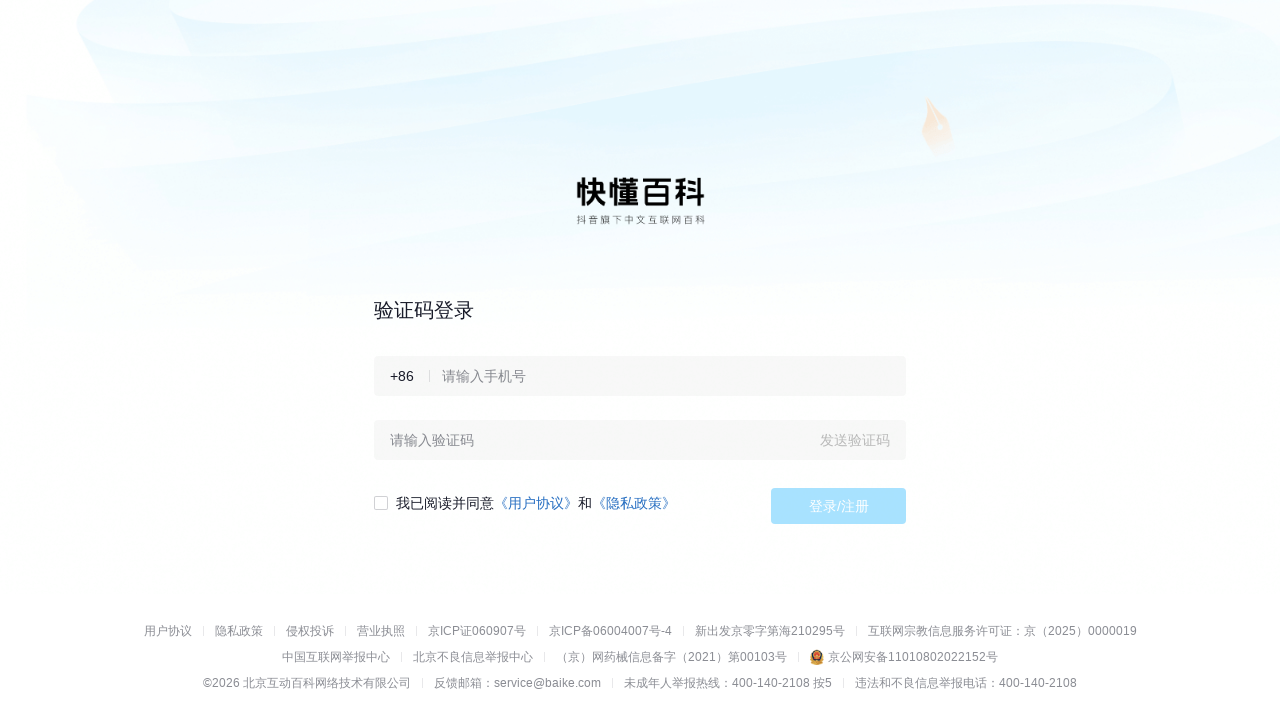

--- FILE ---
content_type: text/css; charset=utf-8
request_url: https://lf-search.baike.com/obj/baike/toutiao-fe/baike_community_pc_editor/upload/css/source_han_serif_CN.css?t=6ff97d6e-ba92-4a3e-9810-ba0c0ece63a6
body_size: 11312
content:
@font-face{font-display:swap;font-family:"SourceHanSerifCN-Bold";font-style:normal;font-weight:500;src:url(//lf3-pendah.bytetos.com/obj/pendah/fonts/afd343f90067ef14) format("truetype");unicode-range:u+ffec-2f920}@font-face{font-display:swap;font-family:"SourceHanSerifCN-Bold";font-style:normal;font-weight:500;src:url(//lf3-pendah.bytetos.com/obj/pendah/fonts/2261e3113c9246f5) format("truetype");unicode-range:u+9f8e-ffeb}@font-face{font-display:swap;font-family:"SourceHanSerifCN-Bold";font-style:normal;font-weight:500;src:url(//lf3-pendah.bytetos.com/obj/pendah/fonts/b7dc49a7b336c0c0) format("truetype");unicode-range:u+9d77-9f8d}@font-face{font-display:swap;font-family:"SourceHanSerifCN-Bold";font-style:normal;font-weight:500;src:url(//lf3-pendah.bytetos.com/obj/pendah/fonts/25fac1bfbeac692c) format("truetype");unicode-range:u+9b7a-9d76}@font-face{font-display:swap;font-family:"SourceHanSerifCN-Bold";font-style:normal;font-weight:500;src:url(//lf3-pendah.bytetos.com/obj/pendah/fonts/c8884feaf4dd8198) format("truetype");unicode-range:u+994d-9b79}@font-face{font-display:swap;font-family:"SourceHanSerifCN-Bold";font-style:normal;font-weight:500;src:url(//lf3-pendah.bytetos.com/obj/pendah/fonts/204ce647bb0dcfef) format("truetype");unicode-range:u+971b-994c}@font-face{font-display:swap;font-family:"SourceHanSerifCN-Bold";font-style:normal;font-weight:500;src:url(//lf3-pendah.bytetos.com/obj/pendah/fonts/d503fa8da6007600) format("truetype");unicode-range:u+947d-971a}@font-face{font-display:swap;font-family:"SourceHanSerifCN-Bold";font-style:normal;font-weight:500;src:url(//lf3-pendah.bytetos.com/obj/pendah/fonts/9ad0d9f7bfd7a86b) format("truetype");unicode-range:u+9288-947c}@font-face{font-display:swap;font-family:"SourceHanSerifCN-Bold";font-style:normal;font-weight:500;src:url(//lf3-pendah.bytetos.com/obj/pendah/fonts/f996d6cd7ee0749d) format("truetype");unicode-range:u+9031-9287}@font-face{font-display:swap;font-family:"SourceHanSerifCN-Bold";font-style:normal;font-weight:500;src:url(//lf3-pendah.bytetos.com/obj/pendah/fonts/20cb846fb71f3542) format("truetype");unicode-range:u+8d99-9030}@font-face{font-display:swap;font-family:"SourceHanSerifCN-Bold";font-style:normal;font-weight:500;src:url(//lf3-pendah.bytetos.com/obj/pendah/fonts/ec04fcd08ec503fb) format("truetype");unicode-range:u+8ae1-8d98}@font-face{font-display:swap;font-family:"SourceHanSerifCN-Bold";font-style:normal;font-weight:500;src:url(//lf3-pendah.bytetos.com/obj/pendah/fonts/dc5b28574e6b1e07) format("truetype");unicode-range:u+88a6-8ae0}@font-face{font-display:swap;font-family:"SourceHanSerifCN-Bold";font-style:normal;font-weight:500;src:url(//lf3-pendah.bytetos.com/obj/pendah/fonts/5510c24467fa0b01) format("truetype");unicode-range:u+8636-88a5}@font-face{font-display:swap;font-family:"SourceHanSerifCN-Bold";font-style:normal;font-weight:500;src:url(//lf3-pendah.bytetos.com/obj/pendah/fonts/eff6de8255e4c11d) format("truetype");unicode-range:u+83f9-8635}@font-face{font-display:swap;font-family:"SourceHanSerifCN-Bold";font-style:normal;font-weight:500;src:url(//lf3-pendah.bytetos.com/obj/pendah/fonts/8c56fcec8183883b) format("truetype");unicode-range:u+815b-83f8}@font-face{font-display:swap;font-family:"SourceHanSerifCN-Bold";font-style:normal;font-weight:500;src:url(//lf3-pendah.bytetos.com/obj/pendah/fonts/679cbfd67d4d840d) format("truetype");unicode-range:u+7e66-815a}@font-face{font-display:swap;font-family:"SourceHanSerifCN-Bold";font-style:normal;font-weight:500;src:url(//lf3-pendah.bytetos.com/obj/pendah/fonts/284678b994d7379e) format("truetype");unicode-range:u+7c4a-7e65}@font-face{font-display:swap;font-family:"SourceHanSerifCN-Bold";font-style:normal;font-weight:500;src:url(//lf3-pendah.bytetos.com/obj/pendah/fonts/e74c5a2e44473b8b) format("truetype");unicode-range:u+79d7-7c49}@font-face{font-display:swap;font-family:"SourceHanSerifCN-Bold";font-style:normal;font-weight:500;src:url(//lf3-pendah.bytetos.com/obj/pendah/fonts/935e56616017432f) format("truetype");unicode-range:u+7753-79d6}@font-face{font-display:swap;font-family:"SourceHanSerifCN-Bold";font-style:normal;font-weight:500;src:url(//lf3-pendah.bytetos.com/obj/pendah/fonts/92aa691032566dd6) format("truetype");unicode-range:u+74bf-7752}@font-face{font-display:swap;font-family:"SourceHanSerifCN-Bold";font-style:normal;font-weight:500;src:url(//lf3-pendah.bytetos.com/obj/pendah/fonts/3a1c68fc91bc55b6) format("truetype");unicode-range:u+724b-74be}@font-face{font-display:swap;font-family:"SourceHanSerifCN-Bold";font-style:normal;font-weight:500;src:url(//lf3-pendah.bytetos.com/obj/pendah/fonts/8435c4929e936afd) format("truetype");unicode-range:u+6ff1-724a}@font-face{font-display:swap;font-family:"SourceHanSerifCN-Bold";font-style:normal;font-weight:500;src:url(//lf3-pendah.bytetos.com/obj/pendah/fonts/cb1f6f13e81b9ee1) format("truetype");unicode-range:u+6d6c-6ff0}@font-face{font-display:swap;font-family:"SourceHanSerifCN-Bold";font-style:normal;font-weight:500;src:url(//lf3-pendah.bytetos.com/obj/pendah/fonts/37b03b88be4c822f) format("truetype");unicode-range:u+6ac1-6d6b}@font-face{font-display:swap;font-family:"SourceHanSerifCN-Bold";font-style:normal;font-weight:500;src:url(//lf3-pendah.bytetos.com/obj/pendah/fonts/38d400f2df164bc0) format("truetype");unicode-range:u+6878-6ac0}@font-face{font-display:swap;font-family:"SourceHanSerifCN-Bold";font-style:normal;font-weight:500;src:url(//lf3-pendah.bytetos.com/obj/pendah/fonts/e2ba78ff28f43b77) format("truetype");unicode-range:u+65a8-6877}@font-face{font-display:swap;font-family:"SourceHanSerifCN-Bold";font-style:normal;font-weight:500;src:url(//lf3-pendah.bytetos.com/obj/pendah/fonts/a1558932567c5ca9) format("truetype");unicode-range:u+62ea-65a6}@font-face{font-display:swap;font-family:"SourceHanSerifCN-Bold";font-style:normal;font-weight:500;src:url(//lf3-pendah.bytetos.com/obj/pendah/fonts/b08dfb66f954a09a) format("truetype");unicode-range:u+5ff2-62e4}@font-face{font-display:swap;font-family:"SourceHanSerifCN-Bold";font-style:normal;font-weight:500;src:url(//lf3-pendah.bytetos.com/obj/pendah/fonts/a17c95d9e728293e) format("truetype");unicode-range:u+5d46-5ff0}@font-face{font-display:swap;font-family:"SourceHanSerifCN-Bold";font-style:normal;font-weight:500;src:url(//lf3-pendah.bytetos.com/obj/pendah/fonts/8db1b62ecaaddab7) format("truetype");unicode-range:u+5aa1-5d45}@font-face{font-display:swap;font-family:"SourceHanSerifCN-Bold";font-style:normal;font-weight:500;src:url(//lf3-pendah.bytetos.com/obj/pendah/fonts/ceb33ce5348b333f) format("truetype");unicode-range:u+5813-5aa0}@font-face{font-display:swap;font-family:"SourceHanSerifCN-Bold";font-style:normal;font-weight:500;src:url(//lf3-pendah.bytetos.com/obj/pendah/fonts/fe8134c0471c5101) format("truetype");unicode-range:u+5586-5812}@font-face{font-display:swap;font-family:"SourceHanSerifCN-Bold";font-style:normal;font-weight:500;src:url(//lf3-pendah.bytetos.com/obj/pendah/fonts/8363ba331d90d132) format("truetype");unicode-range:u+5248-5585}@font-face{font-display:swap;font-family:"SourceHanSerifCN-Bold";font-style:normal;font-weight:500;src:url(//lf3-pendah.bytetos.com/obj/pendah/fonts/6a361929992204e9) format("truetype");unicode-range:u+4f72-5247}@font-face{font-display:swap;font-family:"SourceHanSerifCN-Bold";font-style:normal;font-weight:500;src:url(//lf3-pendah.bytetos.com/obj/pendah/fonts/c67323896a4ae165) format("truetype");unicode-range:u+4c7d-4f71}@font-face{font-display:swap;font-family:"SourceHanSerifCN-Bold";font-style:normal;font-weight:500;src:url(//lf3-pendah.bytetos.com/obj/pendah/fonts/e30836700711ea38) format("truetype");unicode-range:u+4a89-4c7c}@font-face{font-display:swap;font-family:"SourceHanSerifCN-Bold";font-style:normal;font-weight:500;src:url(//lf3-pendah.bytetos.com/obj/pendah/fonts/301ec086a8d67616) format("truetype");unicode-range:u+4895-4a88}@font-face{font-display:swap;font-family:"SourceHanSerifCN-Bold";font-style:normal;font-weight:500;src:url(//lf3-pendah.bytetos.com/obj/pendah/fonts/db98dc2f5450cba4) format("truetype");unicode-range:u+46a1-4894}@font-face{font-display:swap;font-family:"SourceHanSerifCN-Bold";font-style:normal;font-weight:500;src:url(//lf3-pendah.bytetos.com/obj/pendah/fonts/6d12e54601e59b35) format("truetype");unicode-range:u+44ad-46a0}@font-face{font-display:swap;font-family:"SourceHanSerifCN-Bold";font-style:normal;font-weight:500;src:url(//lf3-pendah.bytetos.com/obj/pendah/fonts/9b33a70181506ce1) format("truetype");unicode-range:u+42b9-44ac}@font-face{font-display:swap;font-family:"SourceHanSerifCN-Bold";font-style:normal;font-weight:500;src:url(//lf3-pendah.bytetos.com/obj/pendah/fonts/8fb77cb02ccb5307) format("truetype");unicode-range:u+40c5-42b8}@font-face{font-display:swap;font-family:"SourceHanSerifCN-Bold";font-style:normal;font-weight:500;src:url(//lf3-pendah.bytetos.com/obj/pendah/fonts/aac9d96ed762e7fa) format("truetype");unicode-range:u+3ed1-40c4}@font-face{font-display:swap;font-family:"SourceHanSerifCN-Bold";font-style:normal;font-weight:500;src:url(//lf3-pendah.bytetos.com/obj/pendah/fonts/cb760539e7cc0bb5) format("truetype");unicode-range:u+3cdd-3ed0}@font-face{font-display:swap;font-family:"SourceHanSerifCN-Bold";font-style:normal;font-weight:500;src:url(//lf3-pendah.bytetos.com/obj/pendah/fonts/f7a4d4d2487ee99c) format("truetype");unicode-range:u+3ae9-3cdc}@font-face{font-display:swap;font-family:"SourceHanSerifCN-Bold";font-style:normal;font-weight:500;src:url(//lf3-pendah.bytetos.com/obj/pendah/fonts/b6f9281bcfe5abf9) format("truetype");unicode-range:u+38f5-3ae8}@font-face{font-display:swap;font-family:"SourceHanSerifCN-Bold";font-style:normal;font-weight:500;src:url(//lf3-pendah.bytetos.com/obj/pendah/fonts/cc8f66ded02930b7) format("truetype");unicode-range:u+3701-38f4}@font-face{font-display:swap;font-family:"SourceHanSerifCN-Bold";font-style:normal;font-weight:500;src:url(//lf3-pendah.bytetos.com/obj/pendah/fonts/8d092da63e6e82d1) format("truetype");unicode-range:u+350d-3700}@font-face{font-display:swap;font-family:"SourceHanSerifCN-Bold";font-style:normal;font-weight:500;src:url(//lf3-pendah.bytetos.com/obj/pendah/fonts/0e35fdc1d8fbcafd) format("truetype");unicode-range:u+3318-350c}@font-face{font-display:swap;font-family:"SourceHanSerifCN-Bold";font-style:normal;font-weight:500;src:url(//lf3-pendah.bytetos.com/obj/pendah/fonts/f3b9515ad7ec2820) format("truetype");unicode-range:u+310e-3317}@font-face{font-display:swap;font-family:"SourceHanSerifCN-Bold";font-style:normal;font-weight:500;src:url(//lf3-pendah.bytetos.com/obj/pendah/fonts/b7ce9f52fc64b1aa) format("truetype");unicode-range:u+2ee1-310d}@font-face{font-display:swap;font-family:"SourceHanSerifCN-Bold";font-style:normal;font-weight:500;src:url(//lf3-pendah.bytetos.com/obj/pendah/fonts/6be779dfbeb89473) format("truetype");unicode-range:u+2482-2ee0}@font-face{font-display:swap;font-family:"SourceHanSerifCN-Bold";font-style:normal;font-weight:500;src:url(//lf3-pendah.bytetos.com/obj/pendah/fonts/a75b0474ef8cdd0e) format("truetype");unicode-range:u+100-2481}@font-face{font-display:swap;font-family:"SourceHanSerifCN-Bold";font-style:normal;font-weight:500;src:url(//lf3-pendah.bytetos.com/obj/pendah/fonts/14b4220e05318bbc) format("truetype");unicode-range:u+ff1b,u+ff1f}@font-face{font-display:swap;font-family:"SourceHanSerifCN-Bold";font-style:normal;font-weight:500;src:url(//lf3-pendah.bytetos.com/obj/pendah/fonts/663f408ef8bdbf6d) format("truetype");unicode-range:u+997a,u+997c,u+997f,u+9981,u+9985-9986,u+9988,u+998b,u+998f,u+9992,u+9996,u+9999,u+9a6c-9a71,u+9a73-9a74,u+9a76,u+9a79,u+9a7b-9a7c,u+9a7e,u+9a82,u+9a84,u+9a86-9a87,u+9a8b-9a8c,u+9a8f,u+9a91,u+9a97,u+9a9a,u+9aa1,u+9aa4,u+9aa8,u+9ab8,u+9ad3,u+9ad8,u+9b03,u+9b3c,u+9b41-9b42,u+9b44,u+9b4f,u+9b54,u+9c7c,u+9c81,u+9c8d,u+9c9c,u+9ca4,u+9cb8,u+9cc3,u+9cd6,u+9cde,u+9e1f,u+9e21,u+9e23,u+9e25-9e26,u+9e2d,u+9e2f,u+9e33,u+9e35,u+9e3d,u+9e3f,u+9e43,u+9e45,u+9e4a,u+9e4f,u+9e64,u+9e70,u+9e7f,u+9e93,u+9ea6,u+9ebb,u+9ec4,u+9ecd-9ece,u+9ed1,u+9ed4,u+9ed8,u+9f0e,u+9f13,u+9f20,u+9f3b,u+9f50,u+9f7f,u+9f84,u+9f8b,u+9f99-9f9a,u+9f9f,u+ff01,u+ff08-ff09,u+ff0c,u+ff1a}@font-face{font-display:swap;font-family:"SourceHanSerifCN-Bold";font-style:normal;font-weight:500;src:url(//lf3-pendah.bytetos.com/obj/pendah/fonts/d9354bac2bdc5648) format("truetype");unicode-range:u+9698-9699,u+969c,u+96a7,u+96b6,u+96be,u+96c0-96c1,u+96c4-96c7,u+96cc-96cd,u+96cf,u+96d5,u+96e8,u+96ea,u+96f6-96f7,u+96f9,u+96fe,u+9700,u+9704,u+9707,u+9709,u+970d,u+9713,u+9716,u+971c,u+971e,u+9732,u+9738-9739,u+9752,u+9756,u+9759,u+975b,u+975e,u+9760-9762,u+9769,u+9773-9774,u+9776,u+978b,u+978d,u+9798,u+97a0,u+97ad,u+97e6-97e7,u+97e9,u+97ed,u+97f3,u+97f5-97f6,u+9875-9877,u+9879-987b,u+987d-987f,u+9881-9882,u+9884-9888,u+988a,u+9890-9891,u+9893,u+9896-9898,u+989c-989d,u+98a0,u+98a4,u+98a7,u+98ce,u+98d8,u+98de-98df,u+9910,u+9965,u+996d-9972,u+9975-9976}@font-face{font-display:swap;font-family:"SourceHanSerifCN-Bold";font-style:normal;font-weight:500;src:url(//lf3-pendah.bytetos.com/obj/pendah/fonts/1835b69da28b55f4) format("truetype");unicode-range:u+94f8,u+94fa,u+94fe,u+9500-9501,u+9504-9505,u+9508,u+950b-950c,u+9510-9511,u+9517,u+9519-951a,u+9521,u+9523-9526,u+9528,u+952d-9530,u+9539,u+953b,u+9540-9541,u+9547,u+954a,u+954d,u+9550-9551,u+955c,u+9563,u+956d,u+9570,u+9576,u+957f,u+95e8,u+95ea,u+95ed-95f0,u+95f2,u+95f4,u+95f7-95fb,u+95fd,u+9600-9602,u+9605,u+9609,u+960e,u+9610-9611,u+9614,u+961c,u+961f,u+962e,u+9632-9636,u+963b,u+963f-9640,u+9644-9648,u+964b-964d,u+9650,u+9655,u+965b,u+9661-9662,u+9664,u+9668-966a,u+9675-9677,u+9685-9686,u+968b,u+968f-9690,u+9694}@font-face{font-display:swap;font-family:"SourceHanSerifCN-Bold";font-style:normal;font-weight:500;src:url(//lf3-pendah.bytetos.com/obj/pendah/fonts/57dbe6a43d10bdb5) format("truetype");unicode-range:u+90b9,u+90bb,u+90c1,u+90ca,u+90ce,u+90d1,u+90dd-90de,u+90e1,u+90e7-90e8,u+90ed,u+90f4,u+90f8,u+90fd,u+9102,u+9119,u+9149,u+914b-914d,u+9152,u+9157,u+915a,u+915d-915e,u+9161,u+9163,u+9165,u+916a,u+916c,u+916e,u+9171,u+9175-9179,u+917f,u+9187,u+9189,u+918b,u+918d,u+9190,u+9192,u+919a-919b,u+91ba,u+91c7,u+91c9-91ca,u+91cc-91cf,u+91d1,u+91dc,u+9274,u+93d6,u+9488-9489,u+948e,u+9492-9493,u+9497,u+9499,u+949d-94a3,u+94a5-94a9,u+94ae,u+94b1,u+94b3,u+94b5,u+94bb,u+94be,u+94c0-94c3,u+94c5-94c6,u+94dc-94dd,u+94e1,u+94e3,u+94ec-94ed,u+94f0-94f2,u+94f6}@font-face{font-display:swap;font-family:"SourceHanSerifCN-Bold";font-style:normal;font-weight:500;src:url(//lf3-pendah.bytetos.com/obj/pendah/fonts/19d9be47fb08d901) format("truetype");unicode-range:u+8fb1,u+8fb9,u+8fbd-8fbe,u+8fc1-8fc2,u+8fc4-8fc5,u+8fc7-8fc8,u+8fce,u+8fd0-8fd1,u+8fd3-8fd5,u+8fd8-8fd9,u+8fdb-8fdf,u+8fe2,u+8fe6,u+8fe8,u+8fea-8feb,u+8fed,u+8ff0,u+8ff3,u+8ff7-8ff9,u+8ffd,u+9000-9003,u+9005-9006,u+9009-900a,u+900d,u+900f-9012,u+9014,u+9017,u+901a-901b,u+901d-9022,u+902e,u+9038,u+903b-903c,u+903e,u+9041-9042,u+9044,u+9047,u+904d,u+904f-9053,u+9057,u+905b,u+9062-9063,u+9065,u+9068,u+906d-906e,u+9075,u+907d,u+907f-9080,u+9082-9083,u+908b,u+9091,u+9093,u+9099,u+90a2-90a3,u+90a6,u+90aa,u+90ae-90af,u+90b1,u+90b5,u+90b8}@font-face{font-display:swap;font-family:"SourceHanSerifCN-Bold";font-style:normal;font-weight:500;src:url(//lf3-pendah.bytetos.com/obj/pendah/fonts/7a0201a4c5f3cb94) format("truetype");unicode-range:u+8dbe-8dbf,u+8dc3-8dc4,u+8dcb-8dcc,u+8dd1,u+8dd7,u+8ddb,u+8ddd,u+8ddf,u+8de4,u+8de8,u+8dea,u+8def,u+8df3,u+8df5-8df7,u+8dfa-8dfb,u+8e09-8e0a,u+8e0c,u+8e0f,u+8e1d-8e1e,u+8e22,u+8e29-8e2a,u+8e2e,u+8e31,u+8e35,u+8e39,u+8e42,u+8e44,u+8e47-8e48,u+8e4a-8e4b,u+8e51,u+8e53,u+8e59,u+8e66,u+8e6c-8e6d,u+8e6f,u+8e72,u+8e74,u+8e76,u+8e7f,u+8e81,u+8e87,u+8e8f,u+8eab-8eac,u+8eaf,u+8eb2,u+8eba,u+8f66-8f69,u+8f6c,u+8f6e-8f72,u+8f74,u+8f7b,u+8f7d,u+8f7f,u+8f83-8f8a,u+8f8d-8f8e,u+8f90-8f91,u+8f93,u+8f95-8f99,u+8f9b-8f9c,u+8f9e-8f9f,u+8fa3,u+8fa8-8fa9,u+8fab,u+8fb0}@font-face{font-display:swap;font-family:"SourceHanSerifCN-Bold";font-style:normal;font-weight:500;src:url(//lf3-pendah.bytetos.com/obj/pendah/fonts/c12cfae8a20fb277) format("truetype");unicode-range:u+8c23-8c24,u+8c26-8c2a,u+8c2c-8c2d,u+8c30-8c35,u+8c37,u+8c41,u+8c46,u+8c4c,u+8c61-8c62,u+8c6a-8c6b,u+8c79-8c7a,u+8c82,u+8c89,u+8c8c,u+8d1d-8d1f,u+8d21-8d31,u+8d34-8d35,u+8d37-8d3f,u+8d41-8d45,u+8d48,u+8d4a-8d4c,u+8d4e-8d50,u+8d54,u+8d56,u+8d58,u+8d5a-8d5b,u+8d5d-8d5e,u+8d60-8d64,u+8d66-8d67,u+8d6b,u+8d70,u+8d74-8d77,u+8d81,u+8d85,u+8d8a-8d8b,u+8d9f,u+8da3,u+8db3-8db4,u+8db8}@font-face{font-display:swap;font-family:"SourceHanSerifCN-Bold";font-style:normal;font-weight:500;src:url(//lf3-pendah.bytetos.com/obj/pendah/fonts/132ef0c86c7a0f0c) format("truetype");unicode-range:u+8b66,u+8b6c,u+8ba1-8bab,u+8bad-8bb0,u+8bb2-8bb3,u+8bb6-8bba,u+8bbc-8bc1,u+8bc4-8bc6,u+8bc8-8bcd,u+8bcf,u+8bd1,u+8bd3,u+8bd5,u+8bd7-8bd8,u+8bda-8bdb,u+8bdd-8bde,u+8be0-8be9,u+8beb-8bf5,u+8bf7-8bf8,u+8bfa-8bfb,u+8bfd-8c01,u+8c03-8c06,u+8c08,u+8c0a-8c0b,u+8c0d-8c13,u+8c15,u+8c17,u+8c19-8c1c,u+8c22}@font-face{font-display:swap;font-family:"SourceHanSerifCN-Bold";font-style:normal;font-weight:500;src:url(//lf3-pendah.bytetos.com/obj/pendah/fonts/c8fb0dff9abaaefe) format("truetype");unicode-range:u+884c-884d,u+8854,u+8857,u+8859,u+8861,u+8863,u+8865,u+8868,u+886b-886c,u+8870,u+8877,u+887d-887f,u+8881-8882,u+8884-8885,u+8888,u+888b,u+888d,u+8892,u+8896,u+889b-889c,u+88a4,u+88aa-88ab,u+88ad,u+88b1,u+88c1-88c2,u+88c5-88c6,u+88c9,u+88d4-88d5,u+88d8-88d9,u+88df,u+88e3-88e4,u+88e8,u+88ed,u+88f1,u+88f3-88f4,u+88f8-88f9,u+88fe,u+8900,u+8902,u+8910,u+8912-8913,u+891a-891b,u+8921,u+8925,u+892a-892b,u+8934,u+8936,u+8941,u+8944,u+895e-895f,u+8966,u+897f,u+8981,u+8986,u+8993,u+89a4,u+89bb,u+89c1-89c2,u+89c4-89c6,u+89c8-89cb,u+89ce,u+89d0-89d2,u+89e3,u+89e5-89e6,u+8a00,u+8a07,u+8a79,u+8a89-8a8a,u+8a93,u+8aaa,u+8b2a}@font-face{font-display:swap;font-family:"SourceHanSerifCN-Bold";font-style:normal;font-weight:500;src:url(//lf3-pendah.bytetos.com/obj/pendah/fonts/18e868b1649ef188) format("truetype");unicode-range:u+85e4,u+85e9,u+85fb,u+8611,u+8638,u+864e-8651,u+8654,u+865a,u+865e,u+866b-866c,u+8671,u+8679,u+867d-867e,u+8680-8682,u+868a,u+868c-868d,u+8693,u+8695,u+869c,u+86a3-86a4,u+86a7,u+86aa,u+86af,u+86b1,u+86c0,u+86c6-86c7,u+86ca-86cb,u+86d0,u+86d4,u+86d9,u+86db,u+86df,u+86e4,u+86ee,u+86f0,u+86f9,u+86fe,u+8700,u+8702-8703,u+8708-8709,u+870d,u+8712-8713,u+8715,u+8717-8718,u+871a,u+871c,u+8721,u+8725,u+8734,u+8737,u+873b,u+873f,u+8747,u+8749,u+874c,u+874e,u+8757,u+8759,u+8760,u+8763,u+8774,u+8776,u+877c,u+8782-8783,u+8785,u+878d,u+8793,u+879f,u+87af,u+87b3,u+87ba,u+87c6,u+87ca,u+87d1-87d2,u+87e0,u+87e5,u+87f9,u+87fe,u+8815,u+8822,u+8839,u+8840,u+8845}@font-face{font-display:swap;font-family:"SourceHanSerifCN-Bold";font-style:normal;font-weight:500;src:url(//lf3-pendah.bytetos.com/obj/pendah/fonts/f1bd54d809668bf3) format("truetype");unicode-range:u+836b,u+836f,u+8377,u+837c,u+8386,u+8389,u+838e,u+8393,u+839e,u+83a0,u+83ab,u+83b1-83b4,u+83b7,u+83b9-83ba,u+83bd,u+83c1,u+83c5,u+83c7,u+83ca,u+83cc,u+83cf,u+83dc-83dd,u+83e0,u+83e9,u+83f1-83f2,u+8403-8404,u+840b-840e,u+841d,u+8424-8428,u+843d,u+8451,u+8457,u+8459,u+845b,u+8461,u+8463,u+8469,u+846b-846c,u+8471,u+8475,u+847a,u+8482,u+848b,u+8499,u+849c,u+84b2,u+84b8,u+84bf,u+84c4,u+84c9,u+84d1,u+84d6,u+84dd,u+84df,u+84e6,u+84ec,u+8511,u+8513,u+8517,u+851a,u+851f,u+8521,u+852b-852c,u+8537,u+853b-853d,u+8549-854a,u+8559,u+8574,u+857e,u+8584,u+8587,u+858f,u+859b,u+85aa,u+85af-85b0,u+85c9,u+85cf-85d0,u+85d3,u+85d5}@font-face{font-display:swap;font-family:"SourceHanSerifCN-Bold";font-style:normal;font-weight:500;src:url(//lf3-pendah.bytetos.com/obj/pendah/fonts/54c0cdee860e8e83) format("truetype");unicode-range:u+820c-820d,u+8210,u+8212,u+8214,u+821c,u+821e-821f,u+822a-822c,u+8230-8231,u+8235-8239,u+8247,u+8258,u+826f-8270,u+8272-8273,u+827a,u+827e,u+8282,u+828a-828b,u+828d,u+8292,u+8299,u+829c-829d,u+82a5-82a6,u+82a9,u+82ab-82ad,u+82af,u+82b1,u+82b3,u+82b6-82b9,u+82bd,u+82c7,u+82cd,u+82cf,u+82d1,u+82d3-82d4,u+82d7,u+82db,u+82de-82df,u+82e3,u+82e5-82e6,u+82eb,u+82ef,u+82f1,u+82f6,u+82f9,u+82fb,u+8301-8305,u+8309,u+830e,u+8314,u+8317,u+8327-8328,u+832b-832c,u+832f,u+8335-8336,u+8338-8339,u+8340,u+8346-8347,u+8349,u+834f-8352,u+8354,u+835a,u+835c,u+8361,u+8363-8364,u+8367}@font-face{font-display:swap;font-family:"SourceHanSerifCN-Bold";font-style:normal;font-weight:500;src:url(//lf3-pendah.bytetos.com/obj/pendah/fonts/077c279dd173641b) format("truetype");unicode-range:u+80a4-80a5,u+80a9-80aa,u+80ae-80af,u+80b2,u+80b4,u+80ba,u+80be-80c1,u+80c3-80c4,u+80c6,u+80cc,u+80ce,u+80d6,u+80da-80dc,u+80de,u+80e1,u+80e7,u+80ea-80eb,u+80ed,u+80ef-80f0,u+80f3-80f4,u+80f6,u+80f8,u+80fa,u+80fd,u+8102,u+8106,u+8109-810a,u+810d,u+810f-8111,u+8113-8114,u+8116,u+8118,u+811a,u+812f,u+8131,u+8138,u+813e,u+8146,u+814a-814c,u+8150-8151,u+8154-8155,u+8165,u+816e,u+8170,u+8174,u+8179-817c,u+817e-8180,u+818a,u+818f,u+8198,u+819b-819d,u+81a8,u+81b3,u+81ba-81bb,u+81c0,u+81c2-81c3,u+81c6,u+81ca,u+81dc,u+81e3,u+81ea,u+81ec-81ed,u+81f3-81f4,u+81fb-81fc,u+81fe,u+8200,u+8205-8206}@font-face{font-display:swap;font-family:"SourceHanSerifCN-Bold";font-style:normal;font-weight:500;src:url(//lf3-pendah.bytetos.com/obj/pendah/fonts/59aaa7ec608af09b) format("truetype");unicode-range:u+7f26,u+7f28-7f2a,u+7f2d-7f2e,u+7f30,u+7f34,u+7f38,u+7f3a,u+7f42,u+7f50-7f51,u+7f54-7f55,u+7f57,u+7f5a,u+7f61-7f62,u+7f69-7f6a,u+7f6e,u+7f72,u+7f81,u+7f8a,u+7f8c,u+7f8e,u+7f94,u+7f9a,u+7f9e,u+7fa1,u+7fa4,u+7fb2,u+7fb8-7fb9,u+7fbd,u+7fc1,u+7fc5,u+7fcc,u+7fce,u+7fd4-7fd5,u+7fd8,u+7fdf-7fe1,u+7fe6,u+7fe9,u+7ff0-7ff1,u+7ff3,u+7ffb-7ffc,u+8000-8001,u+8003,u+8005,u+800c-800d,u+8010,u+8012,u+8015,u+8017-8019,u+8027,u+802a,u+8033,u+8036-8038,u+803b,u+803d,u+803f,u+8042,u+8046,u+804a-804c,u+8052,u+8054,u+8058,u+805a,u+806a,u+807f,u+8083-8084,u+8086-8087,u+8089,u+808b-808c,u+8096,u+8098,u+809a-809b,u+809d,u+80a0-80a2}@font-face{font-display:swap;font-family:"SourceHanSerifCN-Bold";font-style:normal;font-weight:500;src:url(//lf3-pendah.bytetos.com/obj/pendah/fonts/3bbd231bf5c38f7c) format("truetype");unicode-range:u+7d2f,u+7d6e,u+7db2,u+7e41,u+7e82,u+7ea0-7ea4,u+7ea6-7ea8,u+7eaa-7ead,u+7eaf-7eb3,u+7eb5-7eba,u+7ebd,u+7ebf,u+7ec2-7eca,u+7ecd-7ed5,u+7ed8-7edf,u+7ee1-7ee3,u+7ee5-7ee7,u+7ee9-7eeb,u+7eed,u+7eef-7ef0,u+7ef3-7ef8,u+7efc-7efd,u+7eff-7f00,u+7f04-7f09,u+7f0e-7f0f,u+7f13-7f16,u+7f18,u+7f1a,u+7f1c-7f1d,u+7f1f-7f22,u+7f24-7f25}@font-face{font-display:swap;font-family:"SourceHanSerifCN-Bold";font-style:normal;font-weight:500;src:url(//lf3-pendah.bytetos.com/obj/pendah/fonts/c7c96bf382a0c338) format("truetype");unicode-range:u+7aef,u+7af9,u+7afd,u+7aff,u+7b03,u+7b06,u+7b08,u+7b0b,u+7b11,u+7b14,u+7b19,u+7b1b,u+7b20,u+7b26,u+7b28,u+7b2c,u+7b3a,u+7b3c,u+7b49,u+7b4b-7b4c,u+7b4f-7b52,u+7b54,u+7b56,u+7b5b,u+7b5d,u+7b75,u+7b77,u+7b79,u+7b7e,u+7b80,u+7b8d,u+7b94-7b95,u+7b97,u+7ba1,u+7ba9-7bab,u+7bad,u+7bb1,u+7bb8,u+7bbf,u+7bc6-7bc7,u+7bd1,u+7bd3,u+7bd9,u+7bdd,u+7be1,u+7bee,u+7bf1,u+7bf7,u+7bfe,u+7c07,u+7c0c,u+7c27,u+7c2a,u+7c38,u+7c3f,u+7c41,u+7c4d,u+7c73,u+7c7b,u+7c7d,u+7c89,u+7c92,u+7c95,u+7c97-7c98,u+7c9f,u+7ca4-7ca5,u+7caa,u+7cae,u+7cb1,u+7cb3,u+7cb9,u+7cbc-7cbe,u+7cc5,u+7cca,u+7cd5-7cd7,u+7cd9,u+7cdc,u+7cdf-7ce0,u+7cef,u+7cfb,u+7d0a,u+7d20,u+7d22,u+7d27,u+7d2b}@font-face{font-display:swap;font-family:"SourceHanSerifCN-Bold";font-style:normal;font-weight:500;src:url(//lf3-pendah.bytetos.com/obj/pendah/fonts/4d8f7d8c0412f321) format("truetype");unicode-range:u+7945,u+7947-7948,u+7956-7957,u+795a-795b,u+795d-7960,u+7965,u+7968,u+796d,u+796f,u+7977-7978,u+797a,u+7980-7981,u+7984-7985,u+798f,u+79a0,u+79b9,u+79bb,u+79bd-79be,u+79c0-79c1,u+79c3,u+79c6,u+79c9,u+79cb,u+79cd,u+79d1-79d2,u+79d8,u+79df,u+79e3-79e4,u+79e6-79e7,u+79e9,u+79ef-79f0,u+79f8,u+79fb,u+79fd,u+7a00,u+7a0b,u+7a0d-7a0e,u+7a14,u+7a17,u+7a1a,u+7a20,u+7a33,u+7a37,u+7a39,u+7a3b-7a3d,u+7a3f,u+7a46,u+7a51,u+7a57,u+7a74,u+7a76-7a77,u+7a79-7a7a,u+7a7f,u+7a81,u+7a83-7a84,u+7a88,u+7a8d,u+7a91-7a92,u+7a95-7a98,u+7a9c-7a9d,u+7a9f,u+7aa5-7aa6,u+7abf,u+7acb,u+7ad6,u+7ad9,u+7ade-7ae0,u+7ae3,u+7ae5-7ae6,u+7aed}@font-face{font-display:swap;font-family:"SourceHanSerifCN-Bold";font-style:normal;font-weight:500;src:url(//lf3-pendah.bytetos.com/obj/pendah/fonts/4b07fcf07969420a) format("truetype");unicode-range:u+7768,u+776b-776c,u+7779,u+777d,u+777f,u+7784-7785,u+778c,u+778e,u+7791-7792,u+779f-77a0,u+77a5,u+77a7,u+77a9-77aa,u+77ac,u+77b0,u+77b3,u+77b5,u+77bb,u+77bf,u+77d7,u+77db-77dc,u+77e2-77e3,u+77e5,u+77e9,u+77eb,u+77ed-77ee,u+77f3,u+77fd-77ff,u+7801-7802,u+780c-780d,u+7812,u+7814,u+7816,u+781a,u+781d,u+7823,u+7825,u+7827,u+7830,u+7834,u+7837-7838,u+783a,u+783e,u+7840,u+7845,u+784c,u+7852,u+7855,u+785d,u+786b-786c,u+786e,u+787c,u+7887,u+7889,u+788c-788e,u+7891,u+7897-7898,u+789c,u+789f,u+78a5,u+78a7,u+78b0-78b1,u+78b3-78b4,u+78be,u+78c1,u+78c5,u+78ca-78cb,u+78d0,u+78d5,u+78e8,u+78ec,u+78f7,u+78fa,u+7901,u+7934,u+793a,u+793c,u+793e,u+7940-7941}@font-face{font-display:swap;font-family:"SourceHanSerifCN-Bold";font-style:normal;font-weight:500;src:url(//lf3-pendah.bytetos.com/obj/pendah/fonts/26d2108d707dbaae) format("truetype");unicode-range:u+75d2,u+75d4-75d5,u+75d8,u+75db,u+75de,u+75e2-75e3,u+75e8,u+75ea,u+75f0,u+75f4,u+75f9,u+7600-7601,u+761f,u+7624,u+7626,u+7629-762b,u+7634-7635,u+7638,u+763e,u+764c,u+7656,u+765e,u+7663,u+766b,u+7678,u+767b-767e,u+7682,u+7684,u+7686-7688,u+768b,u+768e,u+7691,u+7693,u+7696,u+7699,u+76ae,u+76b1,u+76b4,u+76bf,u+76c2,u+76c5-76c6,u+76c8,u+76ca,u+76ce-76d2,u+76d4,u+76d6-76d8,u+76db,u+76df,u+76ee-76ef,u+76f2,u+76f4,u+76f8-76f9,u+76fc,u+76fe,u+7701,u+7708-7709,u+770b,u+771f-7720,u+7726,u+7728-7729,u+772f,u+7736-7738,u+773a,u+773c,u+7740-7741,u+7750-7751,u+7755,u+775a-775b,u+7761,u+7763,u+7765-7766}@font-face{font-display:swap;font-family:"SourceHanSerifCN-Bold";font-style:normal;font-weight:500;src:url(//lf3-pendah.bytetos.com/obj/pendah/fonts/9544e96dada133e5) format("truetype");unicode-range:u+7403,u+7405-7406,u+7408-740a,u+740f-7410,u+741a,u+7422,u+7425,u+742a,u+7433-7436,u+743c,u+7455,u+7459-745a,u+745c,u+745e-745f,u+746f-7470,u+7476,u+7480,u+7483,u+7487,u+749c,u+749e,u+74a7-74a8,u+74dc,u+74e2-74e4,u+74e6,u+74ee,u+74f6-74f7,u+7504,u+7518,u+751a,u+751c,u+751f,u+7525,u+7528-7529,u+752b-752d,u+7530-7533,u+7535,u+7537-7538,u+753b,u+7545,u+754c,u+754f,u+7554,u+7559,u+755c,u+7565-7566,u+756a,u+7574,u+7578,u+7583,u+7586,u+758f,u+7591,u+7597,u+7599-759a,u+759f,u+75a1,u+75a4-75a5,u+75ab,u+75ae-75b2,u+75b4-75b5,u+75b9,u+75bc-75be,u+75c5,u+75c7-75ca,u+75cd}@font-face{font-display:swap;font-family:"SourceHanSerifCN-Bold";font-style:normal;font-weight:500;src:url(//lf3-pendah.bytetos.com/obj/pendah/fonts/9a11c2bcb5b3bf95) format("truetype");unicode-range:u+7238-7239,u+723d,u+7247-7248,u+724c-724d,u+7252,u+7259,u+725b,u+725f,u+7261-7262,u+7267,u+7269,u+7272,u+7275,u+7279-727a,u+7280-7281,u+7284,u+728a,u+7292,u+729f,u+72ac,u+72af,u+72b6-72b9,u+72c1-72c2,u+72c4,u+72c8,u+72ce,u+72d0,u+72d2,u+72d7,u+72d9,u+72de,u+72e0-72e1,u+72e9,u+72ec-72f2,u+72f7-72f8,u+72fc,u+730a,u+730e,u+7316,u+731b-731d,u+7322,u+7325,u+7329-732c,u+732e,u+7334,u+733e-733f,u+7350,u+7357,u+7360,u+7368,u+736d,u+7384,u+7387,u+7389,u+738b,u+7396,u+739b,u+73a5-73a6,u+73a9,u+73ab,u+73af-73b0,u+73b2,u+73b7,u+73ba-73bb,u+73c0,u+73c8,u+73ca,u+73cd,u+73d0-73d1,u+73d9,u+73e0,u+73ed}@font-face{font-display:swap;font-family:"SourceHanSerifCN-Bold";font-style:normal;font-weight:500;src:url(//lf3-pendah.bytetos.com/obj/pendah/fonts/895b5ce55eacf736) format("truetype");unicode-range:u+6fd2,u+6fdb,u+6fe1,u+7011,u+701a,u+7023,u+704c,u+706b,u+706d,u+706f-7070,u+7075-7076,u+7078,u+707c,u+707e-707f,u+7089-708a,u+708e,u+7092,u+7094-7096,u+7099,u+70ab-70af,u+70b1,u+70b3,u+70b8-70b9,u+70bc-70bd,u+70c1-70c3,u+70c8,u+70ca,u+70d8-70d9,u+70db,u+70df,u+70e4,u+70e6-70e7,u+70e9,u+70eb-70ed,u+70ef,u+70f7,u+70f9,u+70fd,u+7109-710a,u+7115,u+7119-711a,u+7120,u+7126,u+7130-7131,u+7136,u+714c,u+714e,u+715e,u+7164,u+7166-7168,u+716e,u+7172-7173,u+717d,u+7184,u+718a,u+718f,u+7194,u+7198-7199,u+719f-71a0,u+71a8,u+71ac,u+71b9,u+71c3,u+71c8,u+71ce,u+71d5,u+71e5,u+7206,u+722a,u+722c,u+7231,u+7235-7237}@font-face{font-display:swap;font-family:"SourceHanSerifCN-Bold";font-style:normal;font-weight:500;src:url(//lf3-pendah.bytetos.com/obj/pendah/fonts/497fbcdc308b6594) format("truetype");unicode-range:u+6deb-6dec,u+6dee,u+6df1,u+6df3,u+6df7,u+6df9,u+6dfb,u+6e05,u+6e0a,u+6e0d-6e10,u+6e14,u+6e17,u+6e1a,u+6e1d,u+6e20-6e21,u+6e23-6e26,u+6e29,u+6e2d,u+6e2f,u+6e32,u+6e34,u+6e38,u+6e3a,u+6e43,u+6e4d,u+6e56,u+6e58,u+6e5b,u+6e6e,u+6e7e-6e7f,u+6e83,u+6e85,u+6e89,u+6e90,u+6e9c,u+6ea2,u+6ea5,u+6eaa,u+6eaf,u+6eb6,u+6eba,u+6ec1,u+6ec7,u+6ecb,u+6ed1,u+6ed3-6ed5,u+6eda,u+6ede,u+6ee1,u+6ee4-6ee6,u+6ee8-6ee9,u+6ef4,u+6f02,u+6f06,u+6f09,u+6f0f,u+6f13-6f15,u+6f20,u+6f29-6f2b,u+6f31,u+6f33,u+6f3e,u+6f46-6f47,u+6f4d,u+6f58,u+6f5c,u+6f5e,u+6f62,u+6f66,u+6f6d-6f6e,u+6f84,u+6f88-6f89,u+6f8e,u+6f9c,u+6fa1,u+6fb3,u+6fb9,u+6fc0,u+6fd1}@font-face{font-display:swap;font-family:"SourceHanSerifCN-Bold";font-style:normal;font-weight:500;src:url(//lf3-pendah.bytetos.com/obj/pendah/fonts/fe0c86c4f8cd1981) format("truetype");unicode-range:u+6cbf,u+6cc4-6cc5,u+6cc9-6cca,u+6ccc,u+6cd3,u+6cd5,u+6cdb,u+6cde,u+6ce1-6ce3,u+6ce5,u+6ce8,u+6cea-6ceb,u+6cef-6cf1,u+6cf3,u+6cf5,u+6cfb-6cfe,u+6d01,u+6d0b,u+6d12,u+6d17,u+6d1b,u+6d1e,u+6d25,u+6d27,u+6d2a,u+6d31-6d32,u+6d3b-6d3e,u+6d41,u+6d43,u+6d45-6d47,u+6d4a-6d4b,u+6d4e-6d4f,u+6d51,u+6d53,u+6d59-6d5a,u+6d63,u+6d66,u+6d69-6d6a,u+6d6e,u+6d74,u+6d77-6d78,u+6d82,u+6d85,u+6d88-6d89,u+6d8c,u+6d8e,u+6d93,u+6d95,u+6d9b,u+6d9d,u+6d9f-6da1,u+6da3-6da4,u+6da6-6daa,u+6dae-6daf,u+6db2,u+6db5,u+6db8,u+6dc0,u+6dc4-6dc7,u+6dcb-6dcc,u+6dd1,u+6dd6,u+6dd8-6dd9,u+6de1,u+6de4}@font-face{font-display:swap;font-family:"SourceHanSerifCN-Bold";font-style:normal;font-weight:500;src:url(//lf3-pendah.bytetos.com/obj/pendah/fonts/b77ae93b58c69172) format("truetype");unicode-range:u+6b87,u+6b89-6b8b,u+6b92,u+6b96,u+6b9a,u+6ba1,u+6bb4-6bb5,u+6bb7,u+6bbf,u+6bc1,u+6bc5,u+6bcb,u+6bcd,u+6bcf,u+6bd2,u+6bd4-6bd7,u+6bd9,u+6bdb,u+6be1,u+6beb,u+6bef,u+6c05,u+6c0f,u+6c11,u+6c13-6c14,u+6c16,u+6c1b,u+6c1f,u+6c22,u+6c24,u+6c26-6c28,u+6c2e-6c30,u+6c32,u+6c34,u+6c38,u+6c3d,u+6c40-6c42,u+6c47,u+6c49,u+6c50,u+6c55,u+6c57,u+6c5b,u+6c5d-6c61,u+6c64,u+6c68-6c6a,u+6c70,u+6c72,u+6c76,u+6c79,u+6c7d-6c7e,u+6c81-6c83,u+6c86,u+6c88-6c89,u+6c8c,u+6c8f-6c90,u+6c93,u+6c97,u+6c99,u+6c9b,u+6c9f,u+6ca1,u+6ca4-6ca7,u+6caa-6cab,u+6cae,u+6cb3,u+6cb8-6cb9,u+6cbb-6cbe}@font-face{font-display:swap;font-family:"SourceHanSerifCN-Bold";font-style:normal;font-weight:500;src:url(//lf3-pendah.bytetos.com/obj/pendah/fonts/ff48ef4d4a5ca98b) format("truetype");unicode-range:u+68af-68b0,u+68b3,u+68b5,u+68c0,u+68c2,u+68c9,u+68cb,u+68cd,u+68d2,u+68d5,u+68d8,u+68da,u+68e0,u+68ee,u+68f1-68f2,u+68f5,u+68fa,u+6905,u+690d-690e,u+6912,u+692d,u+6930,u+693d,u+693f,u+6942,u+6954,u+6957,u+695a,u+695e,u+6963,u+696b,u+6977-6978,u+697c,u+6982,u+6984,u+6986,u+6994,u+699c,u+69a8,u+69ad,u+69b4,u+69b7,u+69bb,u+69c1,u+69c3,u+69cc,u+69d0,u+69d9,u+69db,u+69fd,u+69ff,u+6a01-6a02,u+6a0a,u+6a1f,u+6a21,u+6a2a,u+6a31,u+6a35,u+6a3d,u+6a44,u+6a47,u+6a58-6a59,u+6a61,u+6a71,u+6a80,u+6a84,u+6a8e,u+6a90,u+6aac,u+6b20-6b23,u+6b27,u+6b32,u+6b3a,u+6b3e,u+6b47,u+6b49,u+6b4c,u+6b62-6b67,u+6b6a,u+6b79,u+6b7b-6b7c,u+6b81,u+6b83-6b84,u+6b86}@font-face{font-display:swap;font-family:"SourceHanSerifCN-Bold";font-style:normal;font-weight:500;src:url(//lf3-pendah.bytetos.com/obj/pendah/fonts/78a62f8a17c74457) format("truetype");unicode-range:u+675e-6761,u+6765,u+6768,u+676d,u+676f-6770,u+6773,u+6775,u+6777,u+677c,u+677e-677f,u+6781,u+6784,u+6787,u+6789-678a,u+6790,u+6795,u+6797,u+679a,u+679c-679d,u+67a2-67a3,u+67aa-67ab,u+67ad,u+67af-67b0,u+67b6-67b7,u+67c4,u+67cf-67d4,u+67d9-67da,u+67dc,u+67de,u+67e0,u+67e5,u+67e9,u+67ec,u+67ef,u+67f1,u+67f3-67f4,u+67ff-6800,u+6805,u+6807-6808,u+680b,u+680f,u+6811,u+6813,u+6816-6817,u+6821,u+6829-682a,u+6837-6839,u+683c-683d,u+6840,u+6842-6843,u+6845-6846,u+6848,u+684c,u+6850-6851,u+6853-6854,u+6863,u+6865,u+6868-6869,u+6874,u+6876,u+6881,u+6885-6886,u+6893,u+6897,u+68a2,u+68a6-68a8,u+68ad}@font-face{font-display:swap;font-family:"SourceHanSerifCN-Bold";font-style:normal;font-weight:500;src:url(//lf3-pendah.bytetos.com/obj/pendah/fonts/1694370a163747ea) format("truetype");unicode-range:u+660c,u+660e-660f,u+6613-6614,u+6619,u+661d,u+661f-6620,u+6625,u+6627-6628,u+662d,u+662f,u+6631,u+6635,u+663c,u+663e,u+6643,u+664b-664c,u+664f,u+6652-6653,u+6655-6657,u+665a,u+6662,u+6664,u+6666,u+6668,u+666e-6670,u+6673-6674,u+6676-6677,u+667a,u+667e,u+6682,u+6684,u+6687,u+668c,u+6691,u+6696-6697,u+669d,u+66a7,u+66ae,u+66b4,u+66c8,u+66d9,u+66dc-66dd,u+66e6,u+66f0,u+66f2-66f4,u+66f9,u+66fc,u+66fe-6700,u+6708-6709,u+670b,u+670d,u+6714-6715,u+6717,u+671b,u+671d,u+671f,u+6726,u+6728,u+672a-672d,u+672f,u+6731,u+6734-6735,u+673a,u+673d,u+6740,u+6742-6743,u+6746,u+6748-6749,u+674e-6751,u+6756,u+675c}@font-face{font-display:swap;font-family:"SourceHanSerifCN-Bold";font-style:normal;font-weight:500;src:url(//lf3-pendah.bytetos.com/obj/pendah/fonts/1243c1f826b596aa) format("truetype");unicode-range:u+6485,u+6487,u+6491-6492,u+6495,u+649e,u+64a4,u+64a9,u+64ac-64ae,u+64b0,u+64b5,u+64b8,u+64ba,u+64bc,u+64c2,u+64c5,u+64cd-64ce,u+64d2,u+64d8,u+64de,u+64e2,u+64e6,u+6500,u+6512,u+6518,u+6525,u+652b,u+652f,u+6536,u+6538-6539,u+653b,u+653e-653f,u+6545,u+6548,u+654c,u+654f,u+6551,u+6555-6556,u+6559,u+655b,u+655d-655e,u+6562-6563,u+6566,u+656c,u+6570,u+6572,u+6574,u+6577,u+6587,u+658b-658c,u+6590-6591,u+6593,u+6597,u+6599,u+659c,u+659f,u+65a1,u+65a4-65a5,u+65a7,u+65a9,u+65ab,u+65ad,u+65af-65b0,u+65b9,u+65bd,u+65c1,u+65c4-65c5,u+65cb-65cc,u+65cf,u+65d7,u+65e0,u+65e2,u+65e5-65e9,u+65ec-65ed,u+65f1,u+65f6-65f7,u+65fa,u+6602,u+6606,u+660a}@font-face{font-display:swap;font-family:"SourceHanSerifCN-Bold";font-style:normal;font-weight:500;src:url(//lf3-pendah.bytetos.com/obj/pendah/fonts/bb09e0b1e705a4bb) format("truetype");unicode-range:u+6332,u+633a,u+633d,u+6342,u+6345-6346,u+6349,u+634b-6350,u+6355,u+635e-635f,u+6361-6363,u+6367,u+636e,u+6371,u+6376-6377,u+637a-637b,u+6380,u+6382,u+6387-6389,u+638c,u+638f-6390,u+6392,u+6396,u+6398,u+63a0,u+63a2-63a3,u+63a5,u+63a7-63aa,u+63ac,u+63b0,u+63b3-63b4,u+63b7-63b8,u+63ba,u+63c4,u+63c9,u+63cd,u+63cf-63d0,u+63d2,u+63d6,u+63e1,u+63e3,u+63e9-63ea,u+63ed,u+63f4,u+63f6,u+63fd-63fe,u+6400-6402,u+6405,u+640f-6410,u+6413-6414,u+641c,u+641e,u+6421,u+642a,u+642c-642d,u+6435,u+643a,u+643d,u+6441,u+6444,u+6446-6448,u+644a,u+6452,u+6454,u+6458,u+645e,u+6467,u+6469,u+6478-6479,u+6482}@font-face{font-display:swap;font-family:"SourceHanSerifCN-Bold";font-style:normal;font-weight:500;src:url(//lf3-pendah.bytetos.com/obj/pendah/fonts/1013d7062fd5c75b) format("truetype");unicode-range:u+626c-6270,u+6273,u+6276,u+6279,u+627c,u+627e-6280,u+6284,u+6289-628a,u+6291-6293,u+6295-6298,u+629a-629b,u+62a0-62a2,u+62a4-62a5,u+62a8,u+62ab-62ac,u+62b0-62b1,u+62b5,u+62b9,u+62bc-62bd,u+62bf,u+62c2,u+62c4-62ca,u+62cc-62ce,u+62d0,u+62d2-62d4,u+62d6-62d9,u+62db-62dc,u+62df,u+62e2-62e3,u+62e5-62e9,u+62ec-62ed,u+62ef,u+62f1,u+62f3-62f4,u+62f7,u+62fc-62ff,u+6301-6302,u+6307,u+6309,u+630e,u+6311,u+6316,u+631a-631b,u+631d-6321,u+6323-6325,u+6328,u+632a-632b,u+632f}@font-face{font-display:swap;font-family:"SourceHanSerifCN-Bold";font-style:normal;font-weight:500;src:url(//lf3-pendah.bytetos.com/obj/pendah/fonts/92f360052ef21d2d) format("truetype");unicode-range:u+60e6-60e9,u+60eb-60f0,u+60f3-60f4,u+60f6,u+60f9-60fa,u+6101,u+6108-6109,u+610e-610f,u+6115,u+611a,u+611f-6120,u+6123-6124,u+6127,u+612b,u+613f,u+6148,u+614a,u+614c,u+614e,u+6151,u+6155,u+6162,u+6167-6168,u+6170,u+6175,u+6177,u+618b,u+618e,u+6194,u+61a7-61a9,u+61ac,u+61be,u+61c2,u+61c8,u+61ca,u+61d1-61d2,u+61d4,u+61e6,u+61f5,u+61ff,u+6208,u+620a,u+620c-6212,u+6216,u+6218,u+621a-621b,u+621f,u+622a,u+622c,u+622e,u+6233-6234,u+6237,u+623e-6241,u+6247-6249,u+624b,u+624d-624e,u+6251-6254,u+6258,u+625b,u+6263,u+6266-6267,u+6269-626b}@font-face{font-display:swap;font-family:"SourceHanSerifCN-Bold";font-style:normal;font-weight:500;src:url(//lf3-pendah.bytetos.com/obj/pendah/fonts/3e5bdc073fe11873) format("truetype");unicode-range:u+5fdd,u+5fe0-5fe1,u+5fe4,u+5fe7,u+5fea-5feb,u+5ff1,u+5ff5,u+5ffb,u+5ffd-6002,u+6005-6006,u+600d-600f,u+6012,u+6014-6016,u+6019,u+601c-601d,u+6020-6021,u+6025-6028,u+602a,u+602e-602f,u+6035,u+603b-603c,u+6041,u+6043,u+604b,u+604d,u+6050,u+6052,u+6055,u+6059-605a,u+6062-6064,u+6068-606d,u+606f-6070,u+6073,u+6076,u+6078-607c,u+607f,u+6084,u+6089,u+608c-608d,u+6094,u+6096,u+609a,u+609f-60a0,u+60a3,u+60a6,u+60a8,u+60ac,u+60af,u+60b1-60b2,u+60b4,u+60b8,u+60bb-60bc,u+60c5-60c6,u+60ca-60cb,u+60d1,u+60d5,u+60d7-60d8,u+60da,u+60dc,u+60df-60e0}@font-face{font-display:swap;font-family:"SourceHanSerifCN-Bold";font-style:normal;font-weight:500;src:url(//lf3-pendah.bytetos.com/obj/pendah/fonts/059f44d7c6779838) format("truetype");unicode-range:u+5e97,u+5e99-5e9a,u+5e9c,u+5e9e-5e9f,u+5ea6-5ea7,u+5ead,u+5eb5-5eb8,u+5ec9-5eca,u+5ed1,u+5ed3,u+5ed6,u+5ef6-5ef7,u+5efa,u+5f00,u+5f02-5f04,u+5f08,u+5f0a-5f0b,u+5f0f,u+5f11,u+5f13,u+5f15,u+5f17-5f18,u+5f1b,u+5f1f-5f20,u+5f25-5f27,u+5f29,u+5f2f,u+5f31,u+5f39-5f3a,u+5f52-5f53,u+5f55,u+5f57,u+5f5d,u+5f62,u+5f64,u+5f66,u+5f69-5f6a,u+5f6c-5f6d,u+5f70-5f71,u+5f77,u+5f79,u+5f7b-5f7c,u+5f80-5f81,u+5f84-5f85,u+5f87-5f8b,u+5f90,u+5f92,u+5f95,u+5f97-5f98,u+5fa1,u+5fa8,u+5faa,u+5fac-5fae,u+5fb5,u+5fb7,u+5fbc-5fbd,u+5fc3,u+5fc5-5fc6,u+5fcc-5fcd,u+5fcf-5fd2,u+5fd6-5fd9}@font-face{font-display:swap;font-family:"SourceHanSerifCN-Bold";font-style:normal;font-weight:500;src:url(//lf3-pendah.bytetos.com/obj/pendah/fonts/16128b00654a851f) format("truetype");unicode-range:u+5cb8,u+5cbf,u+5ccb,u+5cd9,u+5ce1,u+5ce5-5ce6,u+5ce8,u+5cea,u+5ced,u+5cf0,u+5cfb,u+5d02,u+5d07,u+5d0c,u+5d0e,u+5d14,u+5d16,u+5d1b,u+5d24,u+5d29,u+5d2d,u+5d34,u+5d3d,u+5d4c,u+5d58,u+5d6c,u+5d82,u+5d99,u+5dc5,u+5dcd,u+5ddd-5dde,u+5de1-5de2,u+5de5-5de9,u+5deb,u+5dee,u+5df1-5df4,u+5df7,u+5dfe,u+5e01-5e03,u+5e05-5e06,u+5e08,u+5e0c,u+5e10-5e11,u+5e15-5e16,u+5e18,u+5e1a-5e1d,u+5e26-5e27,u+5e2d-5e2e,u+5e37-5e38,u+5e3c-5e3d,u+5e42,u+5e44-5e45,u+5e4c,u+5e54-5e55,u+5e61-5e62,u+5e72-5e74,u+5e76,u+5e78,u+5e7a-5e7d,u+5e7f,u+5e84,u+5e86-5e87,u+5e8a,u+5e8f-5e90,u+5e93-5e96}@font-face{font-display:swap;font-family:"SourceHanSerifCN-Bold";font-style:normal;font-weight:500;src:url(//lf3-pendah.bytetos.com/obj/pendah/fonts/28c26ab6b9134c44) format("truetype");unicode-range:u+5b9d-5b9e,u+5ba0-5ba4,u+5ba6,u+5baa-5bab,u+5bb0,u+5bb3-5bb6,u+5bb9,u+5bbd-5bbf,u+5bc2,u+5bc4-5bc7,u+5bcc,u+5bd0,u+5bd2-5bd3,u+5bdd-5bdf,u+5be1-5be2,u+5be4-5be5,u+5be8,u+5bf0,u+5bf8-5bfc,u+5bff,u+5c01,u+5c04,u+5c06,u+5c09-5c0a,u+5c0f,u+5c11,u+5c14,u+5c16,u+5c18,u+5c1a,u+5c1d,u+5c24,u+5c27,u+5c2c,u+5c31,u+5c34,u+5c38-5c3a,u+5c3c-5c42,u+5c45,u+5c48-5c4c,u+5c4e-5c51,u+5c55,u+5c5e,u+5c60-5c61,u+5c65,u+5c6f,u+5c71,u+5c79,u+5c7f,u+5c81-5c82,u+5c8c,u+5c94,u+5c96-5c97,u+5c9a-5c9b,u+5ca9,u+5cad,u+5cb3}@font-face{font-display:swap;font-family:"SourceHanSerifCN-Bold";font-style:normal;font-weight:500;src:url(//lf3-pendah.bytetos.com/obj/pendah/fonts/50567cb1e9a96ae0) format("truetype");unicode-range:u+59d1,u+59d3-59d4,u+59d7-59d8,u+59da,u+59dc-59dd,u+59e3,u+59e5,u+59e8,u+59ec,u+59f9,u+59fb,u+59ff,u+5a01,u+5a03-5a04,u+5a06-5a07,u+5a11,u+5a13,u+5a18,u+5a1c,u+5a1f-5a20,u+5a25,u+5a29,u+5a31-5a32,u+5a34,u+5a36,u+5a3c,u+5a40,u+5a46,u+5a49-5a4a,u+5a5a,u+5a62,u+5a6a,u+5a74,u+5a76-5a77,u+5a7f,u+5a92,u+5a9a-5a9b,u+5ab2-5ab3,u+5ac1-5ac2,u+5ac9,u+5acc,u+5ad4,u+5ad6,u+5ae1,u+5ae3,u+5ae6,u+5ae9,u+5b09,u+5b34,u+5b37,u+5b3e,u+5b40,u+5b50,u+5b54-5b55,u+5b57-5b59,u+5b5c-5b5d,u+5b5f,u+5b63-5b64,u+5b66,u+5b69-5b6a,u+5b6c,u+5b70-5b71,u+5b75,u+5b7a,u+5b7d,u+5b81,u+5b83,u+5b85,u+5b87-5b89,u+5b8b-5b8c,u+5b8f,u+5b95,u+5b97-5b9c}@font-face{font-display:swap;font-family:"SourceHanSerifCN-Bold";font-style:normal;font-weight:500;src:url(//lf3-pendah.bytetos.com/obj/pendah/fonts/c8db2634c9fd3520) format("truetype");unicode-range:u+5851,u+5854,u+5858,u+585e,u+586b,u+587e,u+5883,u+5885,u+5892-5893,u+5899,u+589e-589f,u+58a8-58a9,u+58c1,u+58c7,u+58d1,u+58d5,u+58e4,u+58eb-58ec,u+58ee,u+58f0,u+58f3,u+58f6,u+58f9,u+5904,u+5907,u+590d,u+590f,u+5915-5916,u+5919-591a,u+591c,u+591f,u+5927,u+5929-592b,u+592d-592f,u+5931,u+5934,u+5937-593a,u+5942,u+5944,u+5947-5949,u+594b,u+594e-594f,u+5951,u+5954-5957,u+595a,u+5960,u+5962,u+5965,u+5973-5974,u+5976,u+5978-5979,u+597d,u+5981-5984,u+5986-5988,u+598a,u+598d,u+5992-5993,u+5996,u+5999,u+599e,u+59a5,u+59a8-59aa,u+59ae,u+59b2,u+59b9-59bb,u+59be,u+59c6,u+59cb,u+59d0}@font-face{font-display:swap;font-family:"SourceHanSerifCN-Bold";font-style:normal;font-weight:500;src:url(//lf3-pendah.bytetos.com/obj/pendah/fonts/9e6acdf837c42176) format("truetype");unicode-range:u+565c,u+5662,u+5664,u+5668-566c,u+5676,u+567c,u+5685,u+568e-568f,u+5693,u+56a3,u+56b7,u+56bc,u+56ca,u+56d4,u+56da-56db,u+56de,u+56e0,u+56e2,u+56e4,u+56ed,u+56f0-56f1,u+56f4,u+56f9-56fa,u+56fd-56ff,u+5703,u+5706,u+5708-5709,u+571f,u+5723,u+5728,u+572d,u+5730,u+573a,u+573e,u+5740,u+5747,u+574a,u+574d-5751,u+5757,u+575a-575b,u+575d-5761,u+5764,u+5766,u+5768,u+576a,u+576f,u+5773,u+5777,u+5782-5784,u+578b,u+5792,u+579b,u+57a0,u+57a2-57a3,u+57a6,u+57ab,u+57ae,u+57c2-57c3,u+57cb,u+57ce,u+57d4,u+57df-57e0,u+57f9-57fa,u+5800,u+5802,u+5806,u+5811,u+5815,u+5821,u+5824,u+582a,u+5830,u+5835,u+584c}@font-face{font-display:swap;font-family:"SourceHanSerifCN-Bold";font-style:normal;font-weight:500;src:url(//lf3-pendah.bytetos.com/obj/pendah/fonts/ed53057f31594013) format("truetype");unicode-range:u+5514,u+5520,u+5522,u+5524,u+5527,u+552c,u+552e-5531,u+5533,u+553e-553f,u+5543-5544,u+5546,u+554a,u+5550,u+5555-5556,u+555c,u+5561,u+5564-5567,u+556a,u+556c,u+556e,u+5570,u+5575,u+5577-5578,u+557b-557c,u+557e,u+5580,u+5582-5584,u+5587,u+5589-558b,u+558f,u+5591,u+5594,u+5598-5599,u+559c-559d,u+559f,u+55a7,u+55b3,u+55b7,u+55bb,u+55bd,u+55c5,u+55d1-55d4,u+55d6,u+55dc-55dd,u+55df,u+55e1,u+55e3-55e6,u+55e8,u+55eb-55ec,u+55ef,u+55f7,u+55fd,u+5600-5601,u+5608-5609,u+560e,u+5618,u+561b,u+561e-561f,u+5624,u+562d,u+5631-5632,u+5634,u+5636,u+5639,u+563b,u+563f,u+564c,u+564e,u+5654,u+5657,u+5659}@font-face{font-display:swap;font-family:"SourceHanSerifCN-Bold";font-style:normal;font-weight:500;src:url(//lf3-pendah.bytetos.com/obj/pendah/fonts/19d017c236b604a5) format("truetype");unicode-range:u+5435,u+5438-5439,u+543b-543c,u+543e,u+5440,u+5443,u+5446,u+5448,u+544a,u+5450,u+5453,u+5455,u+5457-5458,u+545b-545c,u+5461-5462,u+5464,u+5466,u+5468,u+5471-5473,u+5475,u+5478,u+547b-547d,u+5480,u+5482,u+5484,u+5486,u+548b-548c,u+548e-5490,u+5492,u+5494-5496,u+5499-549b,u+54a4,u+54a6-54ad,u+54af,u+54b1,u+54b3,u+54b5,u+54b8,u+54bb,u+54bd,u+54bf-54c2,u+54c4,u+54c6-54c9,u+54cd-54ce,u+54d0-54d2,u+54d5,u+54d7,u+54da,u+54dd,u+54df,u+54e5-54ea,u+54ed-54ee,u+54f2,u+54fa,u+54fc-54fd,u+5501,u+5506-5507,u+5509,u+550f-5510}@font-face{font-display:swap;font-family:"SourceHanSerifCN-Bold";font-style:normal;font-weight:500;src:url(//lf3-pendah.bytetos.com/obj/pendah/fonts/4dd4489bdb920b6d) format("truetype");unicode-range:u+5367,u+536b,u+536f-5371,u+5373-5375,u+5377-5378,u+537f,u+5382,u+5384-5386,u+5389,u+538b-538c,u+5395,u+5398,u+539a,u+539f,u+53a2,u+53a5-53a6,u+53a8-53a9,u+53ae,u+53bb,u+53bf,u+53c1-53c2,u+53c8-53cd,u+53d1,u+53d4,u+53d6-53d9,u+53db,u+53df-53e0,u+53e3-53e6,u+53e8-53f3,u+53f6-53f9,u+53fc-53fd,u+5401,u+5403-5404,u+5408-540a,u+540c-5411,u+5413,u+5415,u+5417,u+541b,u+541d-5420,u+5426-5429,u+542b-542f,u+5431,u+5434}@font-face{font-display:swap;font-family:"SourceHanSerifCN-Bold";font-style:normal;font-weight:500;src:url(//lf3-pendah.bytetos.com/obj/pendah/fonts/6d61916ba1bc02ad) format("truetype");unicode-range:u+5236-523b,u+523d,u+5241-5243,u+524a,u+524c-524d,u+5250-5251,u+5254,u+5256,u+525c,u+5265,u+5267,u+5269-526a,u+526f,u+5272,u+527d,u+527f,u+5288,u+529b,u+529d-52a1,u+52a3,u+52a8-52ab,u+52ad,u+52b1-52b3,u+52be-52bf,u+52c3,u+52c7,u+52c9,u+52cb,u+52d0,u+52d2,u+52d8,u+52df,u+52e4,u+52fa,u+52fe-5300,u+5305-5306,u+5308,u+530d,u+5310,u+5315-5317,u+5319,u+531d,u+5320-5321,u+5323,u+532a,u+532e,u+5339-533b,u+533e-533f,u+5341,u+5343,u+5347-534a,u+534e-534f,u+5351-5353,u+5355-5357,u+535a,u+535c,u+535e-5362,u+5364,u+5366}@font-face{font-display:swap;font-family:"SourceHanSerifCN-Bold";font-style:normal;font-weight:500;src:url(//lf3-pendah.bytetos.com/obj/pendah/fonts/014f5c34e763f6cc) format("truetype");unicode-range:u+514b,u+514d,u+5151,u+5154,u+515a,u+515c,u+5162,u+5165,u+5168,u+516b-516e,u+5170-5171,u+5173-5179,u+517b-517d,u+5180,u+5185,u+5188-5189,u+518c-518d,u+5191-5192,u+5195,u+5197,u+5199,u+519b-519c,u+51a0,u+51a2,u+51a4-51a5,u+51ac,u+51af-51b0,u+51b2-51b3,u+51b5-51b7,u+51bb,u+51bd,u+51c0,u+51c4,u+51c6,u+51c9,u+51cb-51cc,u+51cf,u+51d1,u+51db,u+51dd,u+51e0-51e1,u+51e4,u+51ed,u+51ef-51f0,u+51f3,u+51f6,u+51f8-51fb,u+51fd,u+51ff-5201,u+5203,u+5206-5207,u+520a,u+520d-520e,u+5211-5212,u+5217-521b,u+521d,u+5220,u+5224,u+5228-5229,u+522b,u+522d-522e,u+5230}@font-face{font-display:swap;font-family:"SourceHanSerifCN-Bold";font-style:normal;font-weight:500;src:url(//lf3-pendah.bytetos.com/obj/pendah/fonts/f1fa749734af490a) format("truetype");unicode-range:u+4fa5-4faa,u+4fac,u+4fae-4faf,u+4fb5,u+4fbf,u+4fc3-4fc5,u+4fca,u+4fce-4fd1,u+4fd7-4fd8,u+4fda,u+4fdd-4fde,u+4fe1,u+4fe6,u+4fe8-4fe9,u+4fed-4fef,u+4ff1,u+4ff8,u+4ffa,u+4ffe,u+500c-500d,u+500f,u+5012,u+5014,u+5016,u+5018-501a,u+501c,u+501f,u+5021,u+5026,u+5028-502a,u+502d,u+503a,u+503c,u+503e,u+5043,u+5047-5048,u+504c,u+504e-504f,u+5055,u+505a,u+505c,u+5065,u+5076-5077,u+507b,u+507f-5080,u+5085,u+5088,u+508d,u+50a3,u+50a5,u+50a8,u+50ac,u+50b2,u+50bb,u+50cf,u+50d6,u+50da,u+50e7,u+50ee,u+50f3,u+50f5,u+50fb,u+5106,u+510b,u+5112,u+5121,u+513f-5141,u+5143-5146,u+5148-5149}@font-face{font-display:swap;font-family:"SourceHanSerifCN-Bold";font-style:normal;font-weight:500;src:url(//lf3-pendah.bytetos.com/obj/pendah/fonts/3f63b8c8baf046ae) format("truetype");unicode-range:u+4ec3-4ec7,u+4eca-4ecb,u+4ecd-4ece,u+4ed1,u+4ed3-4ed9,u+4ede-4edf,u+4ee3-4ee5,u+4ee8,u+4eea,u+4eec,u+4ef0,u+4ef2,u+4ef5-4ef7,u+4efb,u+4efd,u+4eff,u+4f01,u+4f0a,u+4f0d-4f11,u+4f15,u+4f17-4f1a,u+4f1e-4f20,u+4f22,u+4f24-4f26,u+4f2a-4f2b,u+4f2f-4f30,u+4f34,u+4f36,u+4f38,u+4f3a,u+4f3c-4f3d,u+4f43,u+4f46,u+4f4d-4f51,u+4f53,u+4f55,u+4f58-4f59,u+4f5b-4f5e,u+4f60,u+4f63,u+4f65,u+4f69,u+4f6c,u+4f6f-4f70,u+4f73-4f74,u+4f7b-4f7c,u+4f7f,u+4f83-4f84,u+4f86,u+4f88,u+4f8b,u+4f8d,u+4f97,u+4f9b,u+4f9d,u+4fa0,u+4fa3}@font-face{font-display:swap;font-family:"SourceHanSerifCN-Bold";font-style:normal;font-weight:500;src:url(//lf3-pendah.bytetos.com/obj/pendah/fonts/096b6ee880a3941e) format("truetype");unicode-range:u+3011,u+4e00-4e01,u+4e03,u+4e07-4e0b,u+4e0d-4e0e,u+4e10-4e11,u+4e13-4e14,u+4e16,u+4e18-4e1e,u+4e22,u+4e24-4e25,u+4e27,u+4e2a-4e2b,u+4e2d,u+4e30,u+4e32,u+4e34,u+4e38-4e3b,u+4e3d-4e3e,u+4e43,u+4e45,u+4e48-4e49,u+4e4b-4e50,u+4e52-4e54,u+4e56,u+4e58-4e59,u+4e5c-4e61,u+4e66,u+4e70-4e71,u+4e73,u+4e7e,u+4e86,u+4e88-4e89,u+4e8b-4e8c,u+4e8e-4e8f,u+4e91-4e95,u+4e98,u+4e9a-4e9b,u+4e9f,u+4ea1-4ea2,u+4ea4-4ea9,u+4eab-4eae,u+4eb2,u+4eb5,u+4eba,u+4ebf-4ec1}@font-face{font-display:swap;font-family:"SourceHanSerifCN-Bold";font-style:normal;font-weight:500;src:url(//lf3-pendah.bytetos.com/obj/pendah/fonts/b1902043f85cac8a) format("truetype");unicode-range:u+a6-ff,u+2011,u+2014,u+2018-2019,u+201c-201d,u+3001-3002,u+300a-300b,u+3010}@font-face{font-display:swap;font-family:"SourceHanSerifCN-Bold";font-style:normal;font-weight:500;src:url(//lf3-pendah.bytetos.com/obj/pendah/fonts/33895025a4e2d0c2) format("truetype");unicode-range:u+20-7e,u+a0-a5}

--- FILE ---
content_type: text/css; charset=utf-8
request_url: https://lf-search.baike.com/obj/baike/toutiao-fe/baike_community_pc_editor/static/css/4158.31a45fd6.css
body_size: 7151
content:
@font-face{font-family:"ShidianChineseQuote";font-weight:300;src:local("PingFangSC-Light");unicode-range:u+2018,u+2019,u+201c,u+201d}@font-face{font-family:"ShidianChineseQuote";font-weight:400;src:local("PingFangSC-Regular");unicode-range:u+2018,u+2019,u+201c,u+201d}@font-face{font-family:"ShidianChineseQuote";font-weight:500;src:local("PingFangSC-Medium");unicode-range:u+2018,u+2019,u+201c,u+201d}@font-face{font-family:"ShidianChineseQuote";font-weight:600;src:local("PingFangSC-Semibold");unicode-range:u+2018,u+2019,u+201c,u+201d}@font-face{font-family:"ShidianEmojiFont";src:local("Apple Color Emoji"),local("Noto Color Emoji");unicode-range:u+1f21a,u+1f250,u+1f237}@font-face{font-family:"ShidianHackSafariFont";src:local("Helvetica Neue")}html,body{padding:0;margin:0;font-family:"ShidianHackSafariFont","ShidianEmojiFont","ShidianChineseQuote",-apple-system,BlinkMacSystemFont,"Helvetica Nenu","Arial","Segoe UI","PingFang SC","Microsoft YaHei","hiragino Sans GB","Roboto","Oxygen","Ubuntu","Cantarell","Fira Sans","Droid Sans",sans-serif!important;font-size:14px;font-weight:400;color:var(--color-text-1);font-feature-settings:"liga","clig off";font-variant-ligatures:no-common-ligatures}#root{position:relative}a{color:inherit;text-decoration:none}*{box-sizing:border-box}.pointer{cursor:pointer}:root{--shadow-1-down:0 2px 8px 0 rgba(0, 0, 0, 0.08);--shadow-1-up:0 -2px 8px 0 rgba(0, 0, 0, 0.08);--shadow-1-left:-2px 0 8px 0 rgba(0, 0, 0, 0.08);--shadow-1-right:2px 0 8px 0 rgba(0, 0, 0, 0.08);--shadow-1-center:0 0 8px 0 rgba(0, 0, 0, 0.08);--shadow-2-down:0 4px 16px 0 rgba(0, 0, 0, 0.12);--shadow-2-up:0 -4px 16px 0 rgba(0, 0, 0, 0.12);--shadow-2-left:-4px 0 16px 0 rgba(0, 0, 0, 0.12);--shadow-2-right:4px 0 16px 0 rgba(0, 0, 0, 0.12);--shadow-2-center:0 0 16px 0 rgba(0, 0, 0, 0.12);--shadow-3-down:0 8px 32px 0 rgba(0, 0, 0, 0.16);--shadow-3-up:0 -8px 32px 0 rgba(0, 0, 0, 0.16);--shadow-3-left:-8px 0 32px 0 rgba(0, 0, 0, 0.16);--shadow-3-right:8px 0 32px 0 rgba(0, 0, 0, 0.16);--shadow-3-center:0 0 32px 0 rgba(0, 0, 0, 0.16)}*,:before,:after{--tw-border-spacing-x:0;--tw-border-spacing-y:0;--tw-translate-x:0;--tw-translate-y:0;--tw-rotate:0;--tw-skew-x:0;--tw-skew-y:0;--tw-scale-x:1;--tw-scale-y:1;--tw-pan-x: ;--tw-pan-y: ;--tw-pinch-zoom: ;--tw-scroll-snap-strictness:proximity;--tw-gradient-from-position: ;--tw-gradient-via-position: ;--tw-gradient-to-position: ;--tw-ordinal: ;--tw-slashed-zero: ;--tw-numeric-figure: ;--tw-numeric-spacing: ;--tw-numeric-fraction: ;--tw-ring-inset: ;--tw-ring-offset-width:0px;--tw-ring-offset-color:#fff;--tw-ring-color:rgb(59 130 246 / 0.5);--tw-ring-offset-shadow:0 0 #0000;--tw-ring-shadow:0 0 #0000;--tw-shadow:0 0 #0000;--tw-shadow-colored:0 0 #0000;--tw-blur: ;--tw-brightness: ;--tw-contrast: ;--tw-grayscale: ;--tw-hue-rotate: ;--tw-invert: ;--tw-saturate: ;--tw-sepia: ;--tw-drop-shadow: ;--tw-backdrop-blur: ;--tw-backdrop-brightness: ;--tw-backdrop-contrast: ;--tw-backdrop-grayscale: ;--tw-backdrop-hue-rotate: ;--tw-backdrop-invert: ;--tw-backdrop-opacity: ;--tw-backdrop-saturate: ;--tw-backdrop-sepia: }::-ms-backdrop{--tw-border-spacing-x:0;--tw-border-spacing-y:0;--tw-translate-x:0;--tw-translate-y:0;--tw-rotate:0;--tw-skew-x:0;--tw-skew-y:0;--tw-scale-x:1;--tw-scale-y:1;--tw-pan-x: ;--tw-pan-y: ;--tw-pinch-zoom: ;--tw-scroll-snap-strictness:proximity;--tw-gradient-from-position: ;--tw-gradient-via-position: ;--tw-gradient-to-position: ;--tw-ordinal: ;--tw-slashed-zero: ;--tw-numeric-figure: ;--tw-numeric-spacing: ;--tw-numeric-fraction: ;--tw-ring-inset: ;--tw-ring-offset-width:0px;--tw-ring-offset-color:#fff;--tw-ring-color:rgb(59 130 246 / 0.5);--tw-ring-offset-shadow:0 0 #0000;--tw-ring-shadow:0 0 #0000;--tw-shadow:0 0 #0000;--tw-shadow-colored:0 0 #0000;--tw-blur: ;--tw-brightness: ;--tw-contrast: ;--tw-grayscale: ;--tw-hue-rotate: ;--tw-invert: ;--tw-saturate: ;--tw-sepia: ;--tw-drop-shadow: ;--tw-backdrop-blur: ;--tw-backdrop-brightness: ;--tw-backdrop-contrast: ;--tw-backdrop-grayscale: ;--tw-backdrop-hue-rotate: ;--tw-backdrop-invert: ;--tw-backdrop-opacity: ;--tw-backdrop-saturate: ;--tw-backdrop-sepia: }::backdrop{--tw-border-spacing-x:0;--tw-border-spacing-y:0;--tw-translate-x:0;--tw-translate-y:0;--tw-rotate:0;--tw-skew-x:0;--tw-skew-y:0;--tw-scale-x:1;--tw-scale-y:1;--tw-pan-x: ;--tw-pan-y: ;--tw-pinch-zoom: ;--tw-scroll-snap-strictness:proximity;--tw-gradient-from-position: ;--tw-gradient-via-position: ;--tw-gradient-to-position: ;--tw-ordinal: ;--tw-slashed-zero: ;--tw-numeric-figure: ;--tw-numeric-spacing: ;--tw-numeric-fraction: ;--tw-ring-inset: ;--tw-ring-offset-width:0px;--tw-ring-offset-color:#fff;--tw-ring-color:rgb(59 130 246 / 0.5);--tw-ring-offset-shadow:0 0 #0000;--tw-ring-shadow:0 0 #0000;--tw-shadow:0 0 #0000;--tw-shadow-colored:0 0 #0000;--tw-blur: ;--tw-brightness: ;--tw-contrast: ;--tw-grayscale: ;--tw-hue-rotate: ;--tw-invert: ;--tw-saturate: ;--tw-sepia: ;--tw-drop-shadow: ;--tw-backdrop-blur: ;--tw-backdrop-brightness: ;--tw-backdrop-contrast: ;--tw-backdrop-grayscale: ;--tw-backdrop-hue-rotate: ;--tw-backdrop-invert: ;--tw-backdrop-opacity: ;--tw-backdrop-saturate: ;--tw-backdrop-sepia: }.\!container{width:100%!important}.container{width:100%}@media(min-width:640px){.\!container{max-width:640px!important}.container{max-width:640px}}@media(min-width:768px){.\!container{max-width:768px!important}.container{max-width:768px}}@media(min-width:1024px){.\!container{max-width:1024px!important}.container{max-width:1024px}}@media(min-width:1280px){.\!container{max-width:1280px!important}.container{max-width:1280px}}@media(min-width:1536px){.\!container{max-width:1536px!important}.container{max-width:1536px}}.\!visible{visibility:visible!important}.visible{visibility:visible}.\!invisible{visibility:hidden!important}.invisible{visibility:hidden}.collapse{visibility:collapse}.static{position:static}.fixed{position:fixed}.absolute{position:absolute}.relative{position:relative}.sticky{position:sticky}.clear-both{clear:both}.mx-auto{margin-left:auto;margin-right:auto}.mb-2{margin-bottom:.5rem}.mb-4{margin-bottom:1rem}.ml-1{margin-left:.25rem}.ml-4{margin-left:1rem}.mr-2{margin-right:.5rem}.mr-2\.5{margin-right:.625rem}.mt-10{margin-top:2.5rem}.mt-6{margin-top:1.5rem}.block{display:block}.inline-block{display:inline-block}.inline{display:inline}.flex{display:flex}.inline-flex{display:inline-flex}.\!table{display:table!important}.table{display:table}.table-caption{display:table-caption}.grid{display:grid}.hidden{display:none}.h-full{height:100%}.h-screen{height:100vh}.w-full{width:100%}.w-max{width:max-content}.flex-1{flex:1 1 0%}.flex-shrink-0{flex-shrink:0}.flex-grow{flex-grow:1}.transform{transform:translate(var(--tw-translate-x),var(--tw-translate-y))rotate(var(--tw-rotate))skewx(var(--tw-skew-x))skewy(var(--tw-skew-y))scalex(var(--tw-scale-x))scaley(var(--tw-scale-y))}.cursor-default{cursor:default}.cursor-not-allowed{cursor:not-allowed}.cursor-pointer{cursor:pointer}.select-none{-webkit-user-select:none;-ms-user-select:none;user-select:none}.resize{resize:both}.flex-row{flex-direction:row}.flex-col{flex-direction:column}.flex-wrap{flex-wrap:wrap}.items-center{align-items:center}.justify-start{justify-content:flex-start}.justify-end{justify-content:flex-end}.justify-center{justify-content:center}.justify-between{justify-content:space-between}.overflow-auto{overflow:auto}.overflow-hidden{overflow:hidden}.overflow-x-auto{overflow-x:auto}.truncate{overflow:hidden;text-overflow:ellipsis;white-space:nowrap}.overflow-ellipsis{text-overflow:ellipsis}.whitespace-nowrap{white-space:nowrap}.whitespace-pre-wrap{white-space:pre-wrap}.break-words{overflow-wrap:break-word}.rounded-lg{border-radius:.5rem}.border{border-width:1px}.bg-black{--tw-bg-opacity:1;background-color:#000;background-color:rgb(0 0 0/var(--tw-bg-opacity))}.bg-white{--tw-bg-opacity:1;background-color:#fff;background-color:rgb(255 255 255/var(--tw-bg-opacity))}.py-12{padding-top:3rem;padding-bottom:3rem}.text-left{text-align:left}.text-center{text-align:center}.align-middle{vertical-align:middle}.text-sm{font-size:.875rem;line-height:1.25rem}.text-xs{font-size:.75rem;line-height:1rem}.font-bold{font-weight:700}.font-medium{font-weight:500}.font-semibold{font-weight:600}.capitalize{text-transform:capitalize}.italic{font-style:italic}.text-black{--tw-text-opacity:1;color:#000;color:rgb(0 0 0/var(--tw-text-opacity))}.text-white{--tw-text-opacity:1;color:#fff;color:rgb(255 255 255/var(--tw-text-opacity))}.opacity-0{opacity:0}.opacity-70{opacity:.7}.opacity-80{opacity:.8}.shadow{--tw-shadow:0 1px 3px 0 rgb(0 0 0 / 0.1), 0 1px 2px -1px rgb(0 0 0 / 0.1);--tw-shadow-colored:0 1px 3px 0 var(--tw-shadow-color), 0 1px 2px -1px var(--tw-shadow-color);box-shadow:0 0#0000,0 0#0000,0 1px 3px 0 rgba(0,0,0,.1),0 1px 2px -1px rgba(0,0,0,.1);box-shadow:var(--tw-ring-offset-shadow,0 0#0000),var(--tw-ring-shadow,0 0#0000),var(--tw-shadow)}.outline{outline-style:solid}.blur{--tw-blur:blur(8px);filter:blur(8px)var(--tw-brightness)var(--tw-contrast)var(--tw-grayscale)var(--tw-hue-rotate)var(--tw-invert)var(--tw-saturate)var(--tw-sepia)var(--tw-drop-shadow);filter:var(--tw-blur)var(--tw-brightness)var(--tw-contrast)var(--tw-grayscale)var(--tw-hue-rotate)var(--tw-invert)var(--tw-saturate)var(--tw-sepia)var(--tw-drop-shadow)}.grayscale{--tw-grayscale:grayscale(100%);filter:var(--tw-blur)var(--tw-brightness)var(--tw-contrast)grayscale(100%)var(--tw-hue-rotate)var(--tw-invert)var(--tw-saturate)var(--tw-sepia)var(--tw-drop-shadow);filter:var(--tw-blur)var(--tw-brightness)var(--tw-contrast)var(--tw-grayscale)var(--tw-hue-rotate)var(--tw-invert)var(--tw-saturate)var(--tw-sepia)var(--tw-drop-shadow)}.filter{filter:var(--tw-blur)var(--tw-brightness)var(--tw-contrast)var(--tw-grayscale)var(--tw-hue-rotate)var(--tw-invert)var(--tw-saturate)var(--tw-sepia)var(--tw-drop-shadow)}.transition{transition-property:color,background-color,border-color,text-decoration-color,fill,stroke,opacity,box-shadow,transform,filter,-webkit-backdrop-filter;transition-property:color,background-color,border-color,text-decoration-color,fill,stroke,opacity,box-shadow,transform,filter,backdrop-filter;transition-property:color,background-color,border-color,text-decoration-color,fill,stroke,opacity,box-shadow,transform,filter,backdrop-filter,-webkit-backdrop-filter;transition-timing-function:cubic-bezier(.4,0,.2,1);transition-duration:.15s}:root .arco-input-size-large{padding-top:9px;padding-bottom:9px}:root .arco-input-inner-wrapper{border:none}:root .arco-input-inner-wrapper,:root .arco-input-inner-wrapper-focus,:root .arco-input-inner-wrapper-default{background-color:#fafafa!important}:root .arco-input-inner-wrapper:hover,:root .arco-input-inner-wrapper:focus,:root .arco-input-inner-wrapper-focus:hover,:root .arco-input-inner-wrapper-focus:focus,:root .arco-input-inner-wrapper-default:hover,:root .arco-input-inner-wrapper-default:focus{background-color:#fafafa}:root .arco-form-item-status-error .arco-input-inner-wrapper:not(.arco-input-inner-wrapper-disabled){background-color:#fafafa}:root .arco-form-item-status-error .arco-input-inner-wrapper:not(.arco-input-inner-wrapper-disabled):focus,:root .arco-form-item-status-error .arco-input-inner-wrapper:not(.arco-input-inner-wrapper-disabled):hover{background-color:#fafafa}:root .arco-form-item-status-error .arco-input:not(.arco-input-disabled){background-color:#fafafa}:root .arco-form-item-status-error .arco-input:not(.arco-input-disabled):hover,:root .arco-form-item-status-error .arco-input:not(.arco-input-disabled):focus{background-color:#fafafa;box-shadow:none}:root .arco-input{border:none;-webkit-box-shadow:0 0 0 1e3px rgba(0,0,0,0)inset}:root .arco-input:-ms-input-placeholder{font-size:14px;color:var(--color-text-3)}:root .arco-input::placeholder{font-size:14px;color:var(--color-text-3)}:root .arco-input:hover,:root .arco-input:focus{background-color:#fafafa;-webkit-box-shadow:0 0 0 1e3px rgba(0,0,0,0)inset}@media screen and (min-width:320px)and (max-width:480px){:root .arco-input-group>:last-child,:root .arco-input-group>:first-child{border-radius:0}:root .arco-input-inner-wrapper.arco-input-inner-wrapper-large{padding-left:0;padding-right:0}:root .arco-input-inner-wrapper,:root .arco-input-inner-wrapper-focus,:root .arco-input-inner-wrapper-default{background-color:rgba(0,0,0,0)!important}:root .arco-input-inner-wrapper:hover,:root .arco-input-inner-wrapper:focus,:root .arco-input-inner-wrapper-focus:hover,:root .arco-input-inner-wrapper-focus:focus,:root .arco-input-inner-wrapper-default:hover,:root .arco-input-inner-wrapper-default:focus{background-color:rgba(0,0,0,0)}:root .arco-input-size-large{font-size:15px;line-height:1.4;padding-top:12px;padding-bottom:12px}:root .arco-input:not(.arco-input-disabled){background-color:rgba(0,0,0,0)}:root .arco-input:not(.arco-input-disabled):hover,:root .arco-input:not(.arco-input-disabled):focus{background-color:rgba(0,0,0,0);box-shadow:none}:root .arco-input{border:none;border-radius:0}:root .arco-input:hover,:root .arco-input:focus{background-color:rgba(0,0,0,0)}:root .arco-form-item-status-error .arco-input-inner-wrapper:not(.arco-input-inner-wrapper-disabled){background-color:rgba(0,0,0,0);border-bottom:1px solid#f2f2f2}:root .arco-form-item-status-error .arco-input-inner-wrapper:not(.arco-input-inner-wrapper-disabled):focus,:root .arco-form-item-status-error .arco-input-inner-wrapper:not(.arco-input-inner-wrapper-disabled):hover{background-color:rgba(0,0,0,0);border-bottom:1px solid#f2f2f2}:root .arco-form-item-status-error .arco-input:not(.arco-input-disabled){background-color:rgba(0,0,0,0)}:root .arco-form-item-status-error .arco-input:not(.arco-input-disabled):hover,:root .arco-form-item-status-error .arco-input:not(.arco-input-disabled):focus{background-color:rgba(0,0,0,0);box-shadow:none}}:root input:-webkit-autofill,:root input:-webkit-autofill:hover,:root input:-webkit-autofill:focus,:root input:-webkit-autofill:active{-webkit-transition-delay:99999s;-webkit-transition:color 99999s ease-out,background-color 99999s ease-out}:root .arco-checkbox{padding-left:0}:root .arco-icon-hover:before{display:none}:root .arco-checkbox-mask{border-width:1px}:root .arco-form-item{margin-bottom:24px}:root .arco-form-message{color:rgb(var(--danger-7))}:root .arco-form-message div[role=alert]{display:inline-flex;line-height:17px;align-items:center;height:24px}:root .arco-form-message div[role=alert]:before{display:inline-block;content:"";width:1em;height:1em;background-image:url([data-uri]);background-repeat:no-repeat;background-size:100%100%;background-position:0 0;margin-right:5.5px}@media screen and (min-width:320px)and (max-width:480px){:root .arco-form-item{margin-bottom:9.6vw}:root .arco-form-message{margin:2.6666666667vw 0;height:4.2666666667vw;min-height:4.2666666667vw}:root .arco-form-message div[role=alert]{height:4.2666666667vw}:root .arco-form-message div[role=alert]:before{background-image:url([data-uri])}:root .arco-form-extra{margin-top:2.6666666667vw;font-size:15px}}:root .arco-btn-secondary:not(.arco-btn-disabled):focus-visible{box-shadow:none!important}:root .arco-btn-primary:not(.arco-btn-disabled):focus-visible{box-shadow:none!important}@media screen and (min-width:320px)and (max-width:480px){:root .arco-btn-size-default{font-size:15px}:root .arco-btn-size-large{height:11.7333333333vw;font-size:15px}:root .arco-btn-primary:not(.arco-btn-disabled){background:#000}:root .arco-btn-primary.arco-btn-disabled{background:rgba(0,0,0,.2)}:root .arco-btn-primary:not(.arco-btn-disabled):not(.arco-btn-loading):hover{background:#000}}:root .arco-modal-title span>svg.arco-icon{display:none}@media screen and (min-width:320px)and (max-width:480px){:root .arco-modal-simple{padding:0;width:78.6666666667vw;overflow:hidden}:root .arco-modal-simple .arco-modal-header{margin-bottom:4.2666666667vw}:root .arco-modal-simple .arco-modal-title{padding-top:4.2666666667vw;text-align:center;font-size:17px;font-weight:400}:root .arco-modal-simple .arco-modal-title svg{display:none}:root .arco-modal-simple .arco-modal-content{padding:0 9.6vw;text-align:center;font-size:15px}:root .arco-modal-simple .arco-modal-footer{margin-top:6.4vw;display:flex}:root .arco-modal-simple .arco-modal-footer>.arco-btn{margin-left:0;height:12.8vw;flex:1 1;border-top:1px solid#d9d9d9;border-radius:0}}@media screen and (min-width:320px)and (max-width:480px)and (-webkit-min-device-pixel-ratio:2),screen and (min-width:320px)and (max-width:480px)and (min-resolution:2dppx){html:not([data-scale]) :root .arco-modal-simple .arco-modal-footer>.arco-btn{position:relative;border-top:none}html:not([data-scale]) :root .arco-modal-simple .arco-modal-footer>.arco-btn:before{content:"";position:absolute;background-color:#d9d9d9;z-index:1;top:0;right:auto;bottom:auto;left:0;width:100%;height:1px;transform-origin:50%0%;transform:scaley(.5)}}@media screen and (min-width:320px)and (max-width:480px)and (-webkit-min-device-pixel-ratio:3),screen and (min-width:320px)and (max-width:480px)and (min-resolution:3dppx){html:not([data-scale]) :root .arco-modal-simple .arco-modal-footer>.arco-btn{position:relative;border-top:none}html:not([data-scale]) :root .arco-modal-simple .arco-modal-footer>.arco-btn:before{content:"";position:absolute;background-color:#d9d9d9;z-index:1;top:0;right:auto;bottom:auto;left:0;width:100%;height:1px;transform-origin:50%0%;transform:scaley(.33)}}@media screen and (min-width:320px)and (max-width:480px){:root .arco-modal-simple .arco-modal-footer>.arco-btn:hover,:root .arco-modal-simple .arco-modal-footer>.arco-btn:active{border-top:1px solid#d9d9d9;border-radius:0}}@media screen and (min-width:320px)and (max-width:480px)and (-webkit-min-device-pixel-ratio:2),screen and (min-width:320px)and (max-width:480px)and (min-resolution:2dppx){html:not([data-scale]) :root .arco-modal-simple .arco-modal-footer>.arco-btn:hover,html:not([data-scale]) :root .arco-modal-simple .arco-modal-footer>.arco-btn:active{position:relative;border-top:none}html:not([data-scale]) :root .arco-modal-simple .arco-modal-footer>.arco-btn:hover:before,html:not([data-scale]) :root .arco-modal-simple .arco-modal-footer>.arco-btn:active:before{content:"";position:absolute;background-color:#d9d9d9;z-index:1;top:0;right:auto;bottom:auto;left:0;width:100%;height:1px;transform-origin:50%0%;transform:scaley(.5)}}@media screen and (min-width:320px)and (max-width:480px)and (-webkit-min-device-pixel-ratio:3),screen and (min-width:320px)and (max-width:480px)and (min-resolution:3dppx){html:not([data-scale]) :root .arco-modal-simple .arco-modal-footer>.arco-btn:hover,html:not([data-scale]) :root .arco-modal-simple .arco-modal-footer>.arco-btn:active{position:relative;border-top:none}html:not([data-scale]) :root .arco-modal-simple .arco-modal-footer>.arco-btn:hover:before,html:not([data-scale]) :root .arco-modal-simple .arco-modal-footer>.arco-btn:active:before{content:"";position:absolute;background-color:#d9d9d9;z-index:1;top:0;right:auto;bottom:auto;left:0;width:100%;height:1px;transform-origin:50%0%;transform:scaley(.33)}}@media screen and (min-width:320px)and (max-width:480px){:root .arco-modal-simple .arco-modal-footer>.arco-btn:first-child:not(:last-child){border-right:1px solid#d9d9d9;border-radius:0}}@media screen and (min-width:320px)and (max-width:480px)and (-webkit-min-device-pixel-ratio:2),screen and (min-width:320px)and (max-width:480px)and (min-resolution:2dppx){html:not([data-scale]) :root .arco-modal-simple .arco-modal-footer>.arco-btn:first-child:not(:last-child){position:relative;border-right:none}html:not([data-scale]) :root .arco-modal-simple .arco-modal-footer>.arco-btn:first-child:not(:last-child):after{content:"";position:absolute;background-color:#d9d9d9;z-index:1;top:0;right:0;bottom:auto;left:auto;width:1px;height:100%;transform-origin:0%50%;transform:scalex(.5)}}@media screen and (min-width:320px)and (max-width:480px)and (-webkit-min-device-pixel-ratio:3),screen and (min-width:320px)and (max-width:480px)and (min-resolution:3dppx){html:not([data-scale]) :root .arco-modal-simple .arco-modal-footer>.arco-btn:first-child:not(:last-child){position:relative;border-right:none}html:not([data-scale]) :root .arco-modal-simple .arco-modal-footer>.arco-btn:first-child:not(:last-child):after{content:"";position:absolute;background-color:#d9d9d9;z-index:1;top:0;right:0;bottom:auto;left:auto;width:1px;height:100%;transform-origin:0%50%;transform:scalex(.33)}}@media screen and (min-width:320px)and (max-width:480px){:root .arco-modal-simple .arco-modal-footer>.arco-btn:first-child:not(:last-child):hover,:root .arco-modal-simple .arco-modal-footer>.arco-btn:first-child:not(:last-child):active{border-right:1px solid#d9d9d9;border-radius:0}}@media screen and (min-width:320px)and (max-width:480px)and (-webkit-min-device-pixel-ratio:2),screen and (min-width:320px)and (max-width:480px)and (min-resolution:2dppx){html:not([data-scale]) :root .arco-modal-simple .arco-modal-footer>.arco-btn:first-child:not(:last-child):hover,html:not([data-scale]) :root .arco-modal-simple .arco-modal-footer>.arco-btn:first-child:not(:last-child):active{position:relative;border-right:none}html:not([data-scale]) :root .arco-modal-simple .arco-modal-footer>.arco-btn:first-child:not(:last-child):hover:after,html:not([data-scale]) :root .arco-modal-simple .arco-modal-footer>.arco-btn:first-child:not(:last-child):active:after{content:"";position:absolute;background-color:#d9d9d9;z-index:1;top:0;right:0;bottom:auto;left:auto;width:1px;height:100%;transform-origin:0%50%;transform:scalex(.5)}}@media screen and (min-width:320px)and (max-width:480px)and (-webkit-min-device-pixel-ratio:3),screen and (min-width:320px)and (max-width:480px)and (min-resolution:3dppx){html:not([data-scale]) :root .arco-modal-simple .arco-modal-footer>.arco-btn:first-child:not(:last-child):hover,html:not([data-scale]) :root .arco-modal-simple .arco-modal-footer>.arco-btn:first-child:not(:last-child):active{position:relative;border-right:none}html:not([data-scale]) :root .arco-modal-simple .arco-modal-footer>.arco-btn:first-child:not(:last-child):hover:after,html:not([data-scale]) :root .arco-modal-simple .arco-modal-footer>.arco-btn:first-child:not(:last-child):active:after{content:"";position:absolute;background-color:#d9d9d9;z-index:1;top:0;right:0;bottom:auto;left:auto;width:1px;height:100%;transform-origin:0%50%;transform:scalex(.33)}}@media screen and (min-width:320px)and (max-width:480px){:root .arco-modal-simple .arco-btn-primary:not(.arco-btn-disabled){background-color:rgba(0,0,0,0);color:rgb(var(--primary-6))}:root .arco-modal-simple .arco-btn-primary:not(.arco-btn-disabled):not(.arco-btn-loading):active{background-color:rgba(0,0,0,0);color:rgb(var(--primary-6))}:root .arco-modal-simple .arco-btn-primary:not(.arco-btn-disabled):not(.arco-btn-loading):hover{background-color:rgba(0,0,0,0);color:rgb(var(--primary-6))}:root .arco-modal-simple .arco-btn-secondary:not(.arco-btn-disabled){background-color:rgba(0,0,0,0)}:root .arco-modal-simple .arco-btn-secondary:not(.arco-btn-disabled):not(.arco-btn-loading):active{background-color:rgba(0,0,0,0)}:root .arco-modal-simple .arco-btn-secondary:not(.arco-btn-disabled):not(.arco-btn-loading):hover{background-color:rgba(0,0,0,0)}:root .arco-message-icon{display:none}:root .arco-message{padding:3.4666666667vw 4.2666666667vw}html{height:100%;padding-bottom:constant(safe-area-inset-bottom);padding-bottom:env(safe-area-inset-bottom)}:root body{height:100%;background-color:#fff}:root #root{height:100%;position:relative;overflow-y:auto;scroll-behavior:smooth}:root *{-webkit-tap-highlight-color:rgba(0,0,0,0)}}:root .arco-pagination-item{font-family:"SourceHanSerifCN-Bold"}.errorImgWrap-svMKuS{position:relative;overflow:hidden;display:inline-block;width:100%;height:100%}.errorImgWrap-svMKuS:after{content:"";width:100%;height:100%;position:absolute;top:0;left:0;background-color:#fafafa;background-position:center;background-repeat:no-repeat}.errorImgDark-AjL0MP:after{background-color:#525252}.errorImg-K8VM4r:after{background-image:url([data-uri])}.errorImgSmall-P1wJyi:after{background-image:url([data-uri])}.errorImgTiny-LbWWre:after{background-image:url([data-uri])}

--- FILE ---
content_type: application/javascript
request_url: https://lf-search.baike.com/obj/baike/toutiao-fe/baike_community_pc_editor/static/js/async/login_page.4d27a0f5.js
body_size: 7377
content:
"use strict";(self.__LOADABLE_LOADED_CHUNKS__=self.__LOADABLE_LOADED_CHUNKS__||[]).push([[8436],{37498:function(e,n,t){t.d(n,{B6:function(){return b},HD:function(){return i},K2:function(){return O},Ks:function(){return h},Le:function(){return a},NG:function(){return v},OY:function(){return f},PX:function(){return y},Pq:function(){return o},Uv:function(){return l},Xv:function(){return m},br:function(){return d},cO:function(){return c},fW:function(){return u},hK:function(){return s},mj:function(){return _},sm:function(){return p},uj:function(){return A},yf:function(){return g}});var r=t(24516),i=(0,r.W)("/api/v2/affair/agency/GetAgencyMemberOngoingTaskCount","GET",8080,"functionName"),o=(0,r.W)("/api/v2/affair/agency/SearchAgencyTask","POST",8080,"functionName"),a=(0,r.W)("/api/v2/affair/agency/QueryCategoryLevelList","GET",8080,"functionName"),c=(0,r.W)("/api/v2/affair/agency/OccupyAgencyTask","POST",8080,"functionName"),l=(0,r.W)("/api/v2/affair/agency/GetDocPageInfo","POST",8080,"functionName"),s=(0,r.W)("/api/v2/affair/agency/GetAgencyTaskEditorTip","POST",8080,"functionName"),u=(0,r.W)("/api/v2/affair/agency/GetOccupiedAgencyMemberTaskList","POST",8080,"functionName"),f=(0,r.W)("/api/v2/affair/agency/GetOngoingAgencyMemberTaskList","POST",8080,"functionName"),m=(0,r.W)("/api/v2/affair/agency/GetAgencyTaskWaiveReason","GET",8080,"functionName"),d=(0,r.W)("/api/v2/affair/agency/WaiveAgencyMemberTask","POST",8080,"functionName"),g=(0,r.W)("/api/v2/affair/agency/CompleteAgencyMemberTask","POST",8080,"functionName"),p=(0,r.W)("/api/v2/affair/agency/joinAgency","POST",8080,"functionName"),_=(0,r.W)("/api/v2/affair/agency/acceptAgencyProtocol","POST",8080,"functionName"),v=(0,r.W)("/api/v2/affair/agency/confirmMemberApplication","POST",8080,"functionName");(0,r.W)("/api/v2/affair/agency/downloadAgencyTaskData","POST",8080,"functionName"),(0,r.W)("/api/v2/affair/agency/downloadAgencyBillList","POST",8080,"functionName");var h=(0,r.W)("/api/v2/affair/agency/queryAgencyBillDetail","POST",8080,"functionName"),b=(0,r.W)("/api/v2/affair/agency/getAgencyBill","POST",8080,"functionName"),y=(0,r.W)("/api/v2/affair/agency/getAgencyBillSelectMonth","GET",8080,"functionName"),A=(0,r.W)("/api/v2/affair/agency/checkDocInAgencyTask","POST",8080,"functionName");(0,r.W)("/api/v2/affair/agency/downloadUserGroupTaskBill","POST",8080,"functionName");var O=(0,r.W)("/api/v2/affair/agency/searchUserGroupTask","POST",8080,"functionName")},47819:function(e,n,t){t.d(n,{A:function(){return s}});var r=t(99115),i=t(76190),o=t(39492),a=t(18582),c=[{href:(0,t(4339).k)("https://lf3-static.bytednsdoc.com/obj/eden-cn/7221eh7ulojnuhd/baike_logo.png",null,{logType:"js.href/src",reportOnly:"false",blackConfig:"{}",configMode:"merge",isCloseSSRReport:!1,bid:"baike_community_2_pc",region:"cn",urlLimit:"-1",htmlLimit:"-1",isSaveValidUrl:!0,isRuntimeLog:!1,isDOMParser:!1,escapeRule:"escape-report"}),rel:"shortcut icon",type:"image/x-icon"}],l=function(e){return(0,i.jsxs)(i.Fragment,{children:[(0,i.jsx)(o.Helmet,{onChangeClientState:function(){},children:(0,i.jsx)("title",{children:e.title})}),(0,i.jsxs)(o.Helmet,{children:[(0,i.jsx)("meta",{charSet:"UTF-8"}),e.isMobile&&(0,i.jsx)("meta",{name:"viewport",content:"width=device-width,initial-scale=1.0,minimum-scale=1.0,maximum-scale=1.0,user-scalable=no,viewport-fit=".concat(e.viewportFit||"cover")}),(0,i.jsx)("title",{children:e.title}),null==c?void 0:c.map(function(e,n){return(0,i.jsx)("link",(0,r._)({},e),n)}),(0,i.jsx)("script",{nonce:"argus-csp-token",children:"(function (win, export_obj) {\n            win.LogAnalyticsObject = export_obj;\n            if (!win[export_obj]) {\n              function _collect() {\n                _collect.q.push(arguments);\n              }\n              _collect.q = _collect.q || [];\n              win[export_obj] = _collect;\n            }\n            win[export_obj].l = Number(new Date());\n          })(window, 'collectEvent')"}),(0,i.jsx)("script",{nonce:"argus-csp-token",async:!0,src:"https://lf-static.applogcdn.com/obj/applog-sdk-static/log-sdk/collect/5/collect.js"})]})]})};l.defaultProps={title:a.OD.APP_NAME,isMobile:!1};var s=l},38189:function(e,n,t){t.d(n,{Rw:function(){return S}});var r,i=t(4440),o=t(2205),a=t(45617),c=t(68474),l=t(76190);t(36185),t(77333),t(88106);var s=t(7536),u=t(4620),f=t(17226),m=t(4339),d=t(29662),g=t(18582),p=t(62470),_=t(37498),v=t(23790),h=t.n(v),b=t(20640),y=t(3400),A=t(85304),O=t(95689),R=t(99552),E=t.n(R),S={AGREE_PROTOCOL:"agency_protocol",AI_AGREE_PROTOCOL:"ai_agency_protocol"},T=(r={},(0,o._)(r,S.AGREE_PROTOCOL,{title:"\u300A\u5FEB\u61C2\u767E\u79D1\u516C\u4F1A\u6210\u5458\u6388\u6743\u786E\u8BA4\u534F\u8BAE\u300B",draft:"1840b2b7-b58c-45dc-85e3-9abe12bb57a1"}),(0,o._)(r,S.AI_AGREE_PROTOCOL,{title:"\u300A\u5FEB\u61C2\u767E\u79D1\u516C\u4F1A\u6210\u5458\u6388\u6743\u786E\u8BA4\u534F\u8BAE\u300B",draft:"AIGC_agency_protocol"}),r);n.Ay=function(){var e,n,t,r=(0,b.fL)("agency_id"),o=(0,b.fL)("type"),v=(0,a._)((0,d.useState)({height:0}),2),R=v[0],S=v[1],M=(0,a._)((0,d.useState)(!1),2),w=M[0],C=M[1],L=(0,d.useRef)(null),I=(0,d.useRef)(null),N=(0,a._)((0,d.useState)(!0),2),D=N[0],k=N[1],x=(0,a._)((0,d.useState)(!1),2),P=x[0],j=x[1];function H(){var e=null==I?void 0:I.current;if(e){var n=Math.abs(e.scrollTop+e.clientHeight-e.scrollHeight);k(n>1),j(e.scrollTop>1),!w&&n<=3&&C(!0)}}(0,d.useEffect)(function(){var e=function(e){if(e.origin===g.OD.DOC_URL_ORIGIN){var n=e.data.height;n&&S({height:n})}};return window.addEventListener("message",e),function(){window.removeEventListener("message",e)}},[]),(0,d.useEffect)(function(){if(R.height&&(null==I?void 0:I.current)){console.warn(I.current.scrollTop,I.current.clientHeight,I.current.scrollHeight),3>=Math.abs(I.current.scrollTop+I.current.clientHeight-I.current.scrollHeight)&&C(!0);var e=I.current;null==e||e.addEventListener("scroll",H)}},[R.height]);var U=(e=(0,i._)(function(){return(0,c.YH)(this,function(e){switch(e.label){case 0:return A.A.report(O.$.PAGE_CLICK,{guild_id:r,click_type:"confirm"}),[4,y.q.wrapLambda(_.mj)()];case 1:return a._.apply(void 0,[e.sent(),1])[0]?u.A.error({content:"\u64CD\u4F5C\u5931\u8D25\uFF0C\u8BF7\u91CD\u8BD5",position:"bottom"}):(u.A.success({content:"\u5DF2\u540C\u610F\u534F\u8BAE",position:"bottom"}),location.href=(0,m.k)(h()(g.tx.AGENCY_PROTOCOL_INFO,{agency_id:r,type:g.TF.WAITING_AGREE}),null,{logType:"js.href/src",reportOnly:"false",blackConfig:"{}",configMode:"merge",isCloseSSRReport:!1,bid:"baike_community_2_pc",region:"cn",urlLimit:"-1",htmlLimit:"-1",isSaveValidUrl:!0,isRuntimeLog:!1,isDOMParser:!1,escapeRule:"escape-report"})),[2]}})}),function(){return e.apply(this,arguments)}),G="".concat(g.OD.DOC_URL_ORIGIN,"/obj/ies-hotsoon-draft/shidian/").concat(null===(n=T[o])||void 0===n?void 0:n.draft,".html");return(0,l.jsx)(l.Fragment,{children:(0,l.jsxs)("div",{className:p.A.content,children:[(0,l.jsx)("div",{className:p.A.protocolTitle,children:null===(t=T[o])||void 0===t?void 0:t.title}),(0,l.jsx)("div",{className:E()(p.A.topShadow,P?p.A.topShadowShow:"")}),(0,l.jsx)("div",{className:p.A.scrollView,ref:I,children:(0,l.jsx)("iframe",{scrolling:"no",height:R.height,onLoad:function(){var e,n;null===(n=L.current)||void 0===n||null===(e=n.contentWindow)||void 0===e||e.postMessage({eventName:"getHtmlSize",type:"DRAFT_META"},"*")},ref:function(e){L.current=e},className:p.A.iframe,src:(0,m.k)(G,null,{logType:"js.href/src",reportOnly:"false",blackConfig:"{}",configMode:"merge",isCloseSSRReport:!1,bid:"baike_community_2_pc",region:"cn",urlLimit:"-1",htmlLimit:"-1",isSaveValidUrl:!0,isRuntimeLog:!1,isDOMParser:!1,escapeRule:"escape-report"})})}),(0,l.jsx)("div",{className:E()(p.A.bottomShadow,D?p.A.shadow:"")}),(0,l.jsx)("div",{className:p.A.buttonContainer,children:(0,l.jsx)(s.A,{content:"\u8BF7\u5148\u9605\u8BFB\u5B8C\u534F\u8BAE",disabled:w,children:(0,l.jsx)(f.A,{className:p.A.protocolButton,type:"primary",disabled:!w,onClick:U,children:"\u786E\u8BA4\u52A0\u5165"})})})]})})}},95689:function(e,n,t){t.d(n,{$:function(){return r}});var r={PAGE_SHOW:"agreement_confirmation_page_show",PAGE_CLICK:"agreement_confirmation_page_click"}},64747:function(e,n,t){t.r(n),t.d(n,{default:function(){return V}});var r=t(4440),i=t(2205),o=t(99115),a=t(17102),c=t(45617),l=t(68474),s=t(76190);t(77333);var u=t(4620),f=t(4339),m=t(29662),d=t(23790),g=t.n(d),p=t(47819),_=t(99552),v=t.n(_),h=t(9700),b=t(95561),y=t(18582),A=t(10417),O=t(76544),R=t(64572),E=t(3658),S=t(22793),T=t(14393),M=t(85304),w=t(44475),C=t(48214),L=t(77214),I="divider",N=[y.mt.UserAgreement,y.mt.PrivacyPolicy,y.mt.InfringementComplaint,y.mt.BusinessLicense,y.mt.ICPCertificate,y.mt.ICPFillingNo,y.mt.PublicationNo,y.mt.ReligionNo,y.mt.InternetReportingCenter,y.mt.BadInformationReportingCenter,y.mt.OnlineMedicalEquipmentInformationPreparation,y.mt.NetworkSecurityRecordNo,y.mt.DomainLink,y.mt.FeedBackEmail,y.mt.MinorReportingHotline,y.mt.IllegalAndBadInformationReportingTelephone],D=[y.mt.BusinessLicense,I,y.mt.ICPCertificate,I,y.mt.ICPFillingNo,"br",y.mt.InternetReportingCenter,I,y.mt.BadInformationReportingCenter,"br",y.mt.OnlineMedicalEquipmentInformationPreparation,y.mt.NetworkSecurityRecordNo,y.mt.FeedBackEmail,y.mt.DomainLink],k=function(e){var n=e.isMobile,t=n?D:N;return(0,s.jsx)("div",{className:v()("qualificationMain-aI0HTS",(0,i._)({},"mobile-Bca6IS",n)),children:t.map(function(e,n){return e===I?(0,s.jsx)("em",{},"".concat(I,"-").concat(n)):"br"===e?(0,s.jsx)("br",{},"".concat("br","-").concat(n)):e.link?(0,s.jsxs)("a",{href:e.link,target:e.target,rel:e.rel,children:[e.icon&&(0,s.jsx)("img",{src:e.icon,alt:e.title}),e.title]},e.title):(0,s.jsxs)("span",{children:[e.icon&&(0,s.jsx)("img",{src:e.icon,alt:e.title}),e.title]},e.title)})})},x=t(9066),P="isPc-gp4ohl",j=t(37498),H=t(31804),U=t(3400),G=t(38189),F=t(39350),W=t(67628),Y=t(14601);function B(e,n){var t,r=null!==(t=new URLSearchParams(location.search).get("is_agency_invte"))&&void 0!==t?t:"",i=x.EI.Organic;if(r)i=x.EI.AGENCY;else if((0,w.I)(e))i=x.EI.Click;else if(n)i=(null==n?void 0:n.expire)?x.EI.DocPageExpire:x.EI.DocPageUnlogin;else if((0,T.bN)()&&(0,T.I4)(e)){var o=(0,T.I4)(e);"baike_bubble"===o&&(i=x.EI.FromToutiaoBaikeBubble),"baike_bottom"===o&&(i=x.EI.FromToutiaoBaikeBottom),"feedback_thanks_page"===o&&(i=x.EI.FromToutiaoBaikeFeedback)}return i}var V=function(){var e,n,t=(0,c._)((0,m.useState)(x.S5.Login),2),d=t[0],_=t[1],w=(0,c._)((0,m.useState)(""),2),I=w[0],N=w[1],D=(0,O.A)("redirect_url"),V=(0,O.A)("login_event"),K=(0,O.A)("source_first"),q=(0,O.A)("source_second"),$=(0,O.A)("is_agency_invte"),X=(0,O.A)("agency_id"),Q=(0,O.A)("agency_type"),J=(0,m.useRef)(),Z=(0,c._)((0,m.useState)(0),2),z=Z[0],ee=Z[1];(0,m.useEffect)(function(){J.current=b.UserServiceFactory.getUserService()},[]),(0,m.useEffect)(function(){return J.current&&J.current.cacheUserInfo(null),M.A.init(),function(){M.A.destroy()}},[]);var en=function(e){var n=function(){if(D){var n,t,r={},i=D;if(e)switch(r.from="register",!0){case V===E.ky.Profile&&/\/wikiid\/\d/.test(D):i=y.tx.COMMUNITY_HOME;break;case(0,T.RS)(D):i="".concat(location.origin)+"/add_wechat",r.mobile_source="".concat((0,T.I4)(D))}var o=g()(i,r),a=A.A.isDEV?o:(null===(n=(t=window).isSafeUrl)||void 0===n?void 0:n.call(t,o,A.A.isDEV?["localhost"]:[]))?o:"#";window.location.replace((0,f.k)(a,null,{logType:"js.window.location",reportOnly:"false",blackConfig:"{}",configMode:"merge",isCloseSSRReport:!1,bid:"baike_community_2_pc",region:"cn",urlLimit:"-1",htmlLimit:"-1",isSaveValidUrl:!0,isRuntimeLog:!1,isDOMParser:!1,escapeRule:"escape-report"}))}else window.location.replace((0,f.k)(y.tx.COMMUNITY_HOME,null,{logType:"js.window.location",reportOnly:"false",blackConfig:"{}",configMode:"merge",isCloseSSRReport:!1,bid:"baike_community_2_pc",region:"cn",urlLimit:"-1",htmlLimit:"-1",isSaveValidUrl:!0,isRuntimeLog:!1,isDOMParser:!1,escapeRule:"escape-report"}))};return(0,E.DM)().then(function(e){e||n()}).catch(function(){n()})},et=(0,m.useCallback)((0,r._)(function(){return(0,l.YH)(this,function(e){switch(e.label){case 0:return[4,J.current.getDefaultAvatar()];case 1:return N(e.sent()),[2]}})}),[]);(0,m.useEffect)(function(){if(d===x.S5.Register&&(et(),A.A.isMobile)){var e,n,t,r;document.getElementById("root").scrollTo(0,0)}var o=(e={},(0,i._)(e,x.S5.Register,x.Qb.Register),(0,i._)(e,x.S5.Login,x.Qb.VerificationCode),e),a=null!==(n=new URLSearchParams(location.search).get("redirect_url"))&&void 0!==n?n:"",c=null!==(t=new URLSearchParams(location.search).get("is_agency_invte"))&&void 0!==t?t:"",l=null!==(r=new URLSearchParams(location.search).get("agency_id"))&&void 0!==r?r:"";M.A.report(x.$3.LOGIN_REGISTER_PAGE_SHOW,{is_mobile:Number(A.A.isMobile),trigger_root:B(a,null),trigger_root_url:a||document.referrer,guild_id:c?l:"",page_name:o[d],from_web:(0,S.Jd)().from_web})},[d]);var er=function(){var e={ChannelFirst:Number(K),ChannelSecond:Number(q)};return(0,T.bN)()&&(0,T.I4)(D)&&(e.ChannelFirst=2,e.ChannelFirst=2004),K||(e.ChannelFirst=0),q||(e.ChannelSecond=0),e},ei=(e=(0,r._)(function(){var e,n,t,r;return(0,l.YH)(this,function(i){switch(i.label){case 0:return i.trys.push([0,3,,4]),[4,U.q.wrapLambda(H.ug)()];case 1:if((null==(n=c._.apply(void 0,[i.sent(),2])[1])?void 0:null===(e=n.BaseResp)||void 0===e?void 0:e.StatusCode)!==0)return u.A.error({content:"\u670D\u52A1\u5F02\u5E38\uFF0C\u8BF7\u7A0D\u540E\u518D\u8BD5",position:"bottom"}),[2];if(!(null==(t=null==n?void 0:n.User)?void 0:t.ExtraData))return u.A.error({content:"\u7F3A\u5C11\u7528\u6237\u4FE1\u606F\uFF0C\u8BF7\u91CD\u8BD5",position:"bottom"}),[2];if(t.ExtraData.AgencyID&&t.ExtraData.AgencyID!==X)return window.location.href=(0,f.k)(g()(y.tx.AGENCY_PROTOCOL_INFO,{agency_id:X,type:y.TF.OTHER_AGENCY_MEMBER}),null,{logType:"js.href/src",reportOnly:"false",blackConfig:"{}",configMode:"merge",isCloseSSRReport:!1,bid:"baike_community_2_pc",region:"cn",urlLimit:"-1",htmlLimit:"-1",isSaveValidUrl:!0,isRuntimeLog:!1,isDOMParser:!1,escapeRule:"escape-report"}),[2];if(t.ExtraData.AgencyID&&t.ExtraData.AgencyID===X)return t.ExtraData.HasAcceptedAgencyProtocol||t.ExtraData.UserGroupRoleType!==R.$n.InformalAgencyMember?t.ExtraData.UserGroupRoleType===R.$n.InformalAgencyMember?window.location.href=(0,f.k)(g()(y.tx.AGENCY_PROTOCOL_INFO,{agency_id:X,type:y.TF.WAITING_AGREE}),null,{logType:"js.href/src",reportOnly:"false",blackConfig:"{}",configMode:"merge",isCloseSSRReport:!1,bid:"baike_community_2_pc",region:"cn",urlLimit:"-1",htmlLimit:"-1",isSaveValidUrl:!0,isRuntimeLog:!1,isDOMParser:!1,escapeRule:"escape-report"}):window.location.href=(0,f.k)(g()(y.tx.COMMUNITY_HOME),null,{logType:"js.href/src",reportOnly:"false",blackConfig:"{}",configMode:"merge",isCloseSSRReport:!1,bid:"baike_community_2_pc",region:"cn",urlLimit:"-1",htmlLimit:"-1",isSaveValidUrl:!0,isRuntimeLog:!1,isDOMParser:!1,escapeRule:"escape-report"}):window.location.href=(0,f.k)(g()(y.tx.PROTOCOL_AGREE,{agency_id:X,type:G.Rw.AGREE_PROTOCOL}),null,{logType:"js.href/src",reportOnly:"false",blackConfig:"{}",configMode:"merge",isCloseSSRReport:!1,bid:"baike_community_2_pc",region:"cn",urlLimit:"-1",htmlLimit:"-1",isSaveValidUrl:!0,isRuntimeLog:!1,isDOMParser:!1,escapeRule:"escape-report"}),[2];return[4,U.q.wrapLambda(j.sm)({AgencyID:X})];case 2:if(r=c._.apply(void 0,[i.sent(),1])[0])return r.code,[2];return window.location.href=(0,f.k)(g()(y.tx.PROTOCOL_AGREE,{agency_id:X,type:Q?G.Rw.AI_AGREE_PROTOCOL:G.Rw.AGREE_PROTOCOL}),null,{logType:"js.href/src",reportOnly:"false",blackConfig:"{}",configMode:"merge",isCloseSSRReport:!1,bid:"baike_community_2_pc",region:"cn",urlLimit:"-1",htmlLimit:"-1",isSaveValidUrl:!0,isRuntimeLog:!1,isDOMParser:!1,escapeRule:"escape-report"}),[3,4];case 3:return i.sent(),u.A.error({content:"\u670D\u52A1\u5F02\u5E38\uFF0C\u8BF7\u7A0D\u540E\u518D\u8BD5",position:"bottom"}),[3,4];case 4:return[2]}})}),function(){return e.apply(this,arguments)}),eo=(n=(0,r._)(function(e){var n,t,i;return(0,l.YH)(this,function(s){var f;return n=e.mobile,t=e.verifyCode,i=er(),[2,J.current.loginOrRegister(n,t,(0,a._)((0,o._)({},i),{agencyID:X||void 0})).then((f=(0,r._)(function(e){var n,t,o,a,s,f,m,d,g,p,v,h,b,y,O;return(0,l.YH)(this,function(R){switch(R.label){case 0:if(!e)return[3,3];return o=B(D,t=(0,E.BO)()),s=(a=null!=t?t:{}).doc_title,f=a.doc_id,m=a.version_id,M.A.report(x.$3.REGISTER_SUCCESS,{from_web:(0,S.Jd)().from_web,is_mobile:Number(A.A.isMobile),trigger_root:o,guild_id:$?X:"",trigger_root_url:D||document.referrer,doc_title:s,doc_id:f,version_id:m}),[4,U.q.wrapLambda(F.PU)()];case 1:return d=c._.apply(void 0,[R.sent(),2])[1],[4,U.q.wrapLambda(F.xd)(i)];case 2:if(R.sent(),!(null===(n=d.ModificationBeBannedUserInfoKeyList)||void 0===n?void 0:n.includes("name")))return _(x.S5.Register),[2,Promise.resolve()];return[2,new Promise(function(e){u.A.success({content:"\u6CE8\u518C\u6210\u529F",position:"bottom",onClose:(0,r._)(function(){return(0,l.YH)(this,function(n){switch(n.label){case 0:if(!$)return[3,2];return[4,J.current.getUserInfo()];case 1:return n.sent(),ei(),[3,3];case 2:en(!0).then(function(){return e()}),n.label=3;case 3:return[2]}})})})})];case 3:if(p=B(D,g=(0,E.BO)()),h=(v=null!=g?g:{}).doc_title,b=v.doc_id,y=v.version_id,M.A.report(x.$3.LOGIN_SUCCESS,{is_mobile:Number(A.A.isMobile),trigger_root:p,trigger_root_url:D||document.referrer,guild_id:$?X:"",login_type:x.Gb.verificationCode,doc_title:h,doc_id:b,version_id:y}),!$)return O=A.A.isMobile?"\u767B\u5F55\u6210\u529F\uFF0C60\u5929\u5185\u65E0\u9700\u518D\u6B21\u767B\u5F55":"\u767B\u5F55\u6210\u529F",new E.Ss().init(),[2,new Promise(function(e){u.A.success({content:O,duration:A.A.isMobile?2e3:1e3,position:"top",onClose:function(){en().then(function(){return e()})}})})];return ei(),[2]}})}),function(e){return f.apply(this,arguments)}))]})}),function(e){return n.apply(this,arguments)}),ea=(0,m.useMemo)(function(){return A.A.isMobile?d===x.S5.Login?"\u767B\u5F55-\u5FEB\u61C2\u767E\u79D1":"\u6CE8\u518C-\u5FEB\u61C2\u767E\u79D1":"\u767B\u5F55\u6CE8\u518C"},[d]);return(0,m.useEffect)(function(){var e=function(){ee(window.scrollX)};return window.addEventListener("scroll",e),function(){window.removeEventListener("scroll",e)}},[]),(0,s.jsxs)(m.Fragment,{children:[(0,s.jsx)(p.A,{title:ea,isMobile:A.A.isMobile}),(0,s.jsxs)("div",{className:v()("loginPage-_IUbFo",(0,i._)({},P,!A.A.isMobile)),children:[(0,s.jsx)("div",{className:"loginHeader-kiEw7c",onClick:function(){window.location.href=(0,f.k)(y.tx.ROOT,null,{logType:"js.href/src",reportOnly:"false",blackConfig:"{}",configMode:"merge",isCloseSSRReport:!1,bid:"baike_community_2_pc",region:"cn",urlLimit:"-1",htmlLimit:"-1",isSaveValidUrl:!0,isRuntimeLog:!1,isDOMParser:!1,escapeRule:"escape-report"})},children:(0,s.jsx)("img",{src:(0,f.k)(Y,null,{logType:"js.href/src",reportOnly:"false",blackConfig:"{}",configMode:"merge",isCloseSSRReport:!1,bid:"baike_community_2_pc",region:"cn",urlLimit:"-1",htmlLimit:"-1",isSaveValidUrl:!0,isRuntimeLog:!1,isDOMParser:!1,escapeRule:"escape-report"}),className:"logo-IKkHRV"})}),(0,s.jsx)("div",{className:"loginBody-RThWIL",children:(0,s.jsx)("div",{className:"formWrapper-UKLuDf",children:(0,s.jsxs)(h.t,{animation:"fade",activeKey:d,destroyInactive:!0,children:[(0,s.jsx)(h.t.TabPane,{tab:x.S5.Login,children:(0,s.jsx)(C.A,{onSubmit:eo,onSendVerifyCode:function(e){var n,t;return null===(n=(t=J.current).sendVerifyCode)||void 0===n?void 0:n.call(t,e)},onModalOpen:function(){M.A.report(x.$3.LOGIN_REGISTER_PAGE_SHOW,{from_web:(0,S.Jd)().from_web,is_mobile:Number(A.A.isMobile),trigger_root:x.EI.Organic,trigger_root_url:D||document.referrer,page_name:"service_agreement"})}})},x.S5.Login),(0,s.jsx)(h.t.TabPane,{tab:x.S5.Register,children:(0,s.jsx)(L.A,{initAvatarURL:I,onBack:function(){_(x.S5.Login)},onSubmit:function(e){return J.current.updateInfoAfterRegister(e).then(function(){var e;return new Promise((e=(0,r._)(function(e){var n;return(0,l.YH)(this,function(t){switch(t.label){case 0:if(!$)return[3,2];return[4,J.current.getUserInfo()];case 1:return t.sent(),ei(),[3,3];case 2:n=["reset_password","update_avatar","rename"],(A.A.isMobile?n.filter(function(e){return"reset_password"!==e}):n).forEach(function(e){M.A.report("profile_edit_success",{is_mobile:Number(A.A.isMobile),edit_type:e})}),new E.Ss().init(),u.A.success({content:"\u6CE8\u518C\u6210\u529F",duration:1e3,position:A.A.isMobile?"bottom":"top",onClose:function(){en(!0).then(function(){return e()})}}),t.label=3;case 3:return[2]}})}),function(n){return e.apply(this,arguments)}))})},customUpload:function(e){var n;return null===(n=J.current)||void 0===n?void 0:n.uploadAvatar(e)}})},x.S5.Register)]})})}),(0,s.jsx)("div",{className:v()("qualificationWrapper-N0yhEU",(0,i._)({},P,!A.A.isMobile)),style:{transform:"translateX(-".concat(z,"px)")},children:A.A.isMobile?(0,s.jsx)(k,{isMobile:A.A.isMobile}):(0,s.jsx)(W.b,{})})]})]})}},81627:function(e,n,t){t.d(n,{$3:function(){return h},Bv:function(){return d},CF:function(){return b},DU:function(){return f},ZV:function(){return _},_R:function(){return u},aC:function(){return m},c0:function(){return A},sp:function(){return y}});var r=t(64232),i=t(45617),o=t(51309),a=t.n(o),c=t(30257),l=t.n(c);a().locale("zh-cn");var s=function(){if("undefined"==typeof document)return!1;var e=document.createElement("canvas");return(null==e?void 0:e.getContext("2d"))&&0===e.toDataURL("image/webp").indexOf("data:image/webp")}();function u(e){var n=new FormData;return Object.entries(e).forEach(function(e){var t=(0,i._)(e,2),r=t[0],o=t[1];n.append(r,o)}),n}function f(e){for(var n=Array(e).fill(""),t="QWERTYUIOPASDFGHJKLZXCVBNMqwertyuiopasdfghjklzxcvbnm1234567890",r=0;r<e;r++){var i=Math.floor(Math.random()*(t.length+1)),o=t.charAt(i);n[r]=o}return n.join("")}var m=function(){function e(){(0,r._)(this,e)}return e.format=function(n){var t=arguments.length>1&&void 0!==arguments[1]?arguments[1]:e.FORMAT_DATE_TIME;return a()(n).format(t)},e.toMillionSeconds=function(n){var t=arguments.length>1&&void 0!==arguments[1]?arguments[1]:e.FORMAT_DATE_TIME;return a().extend(l()),a()(n,t).valueOf()},e.formatCustom=function(n){var t=arguments.length>1&&void 0!==arguments[1]&&arguments[1],r=a()(n),i=a()().startOf("day");if(n>=i.valueOf())return Array.of("\u4ECA\u5929",r.format(e.FORMAT_TIME)).join(" ");if(n>=i.subtract(1,"day").startOf("day").valueOf())return Array.of("\u6628\u5929",r.format(e.FORMAT_TIME)).join(" ");var o=i.startOf("week").valueOf();if(t&&n>=o){var c=r.day();return Array.of(e.CHINESE_WEEKS[c],r.format(e.FORMAT_TIME)).join(" ")}return n>i.startOf("year").valueOf()?r.format(e.FORMAT_DAY_TIME):r.format(e.FORMAT_DATE_TIME)},e.previous=function(n){var t=a()(n),r=a()().valueOf()-n,i=a()().subtract(1,"minute");if(t.isAfter(i)){var o=Math.floor(Math.max(r,1e3)/e.SECOND);return"".concat(o,"\u79D2\u524D")}var c=a()().subtract(1,"hour");if(t.isAfter(c)){var l=Math.floor(r/e.MINUTE);return"".concat(l,"\u5206\u949F\u524D")}var s=a()().subtract(1,"day");if(t.isAfter(s)){var u=Math.floor(r/e.HOUR);return"".concat(u,"\u5C0F\u65F6\u524D")}var f=a()().subtract(1,"month");if(t.isAfter(f)){var m=Math.floor(r/e.DAY);return"".concat(m,"\u5929\u524D")}var d=a()().subtract(6,"month");if(t.isAfter(d)){var g=Math.floor(r/e.MONTH);return"".concat(g,"\u4E2A\u6708\u524D")}return a()(n).year()===a()().year()?t.format("YY\u6708DD\u65E5"):t.format("YYYY\u5E74MM\u6708DD\u65E5")},e}();function d(e){var n="string"==typeof e?e:String(e),t=n.indexOf(".");if(-1!==t)return Array.of(d(n.substring(0,t)),d(n.substring(t+1))).join(".");for(var r=[];n.length>3;){var i=n.length-3,o=n.substring(i);r.unshift(o),n=n.substring(0,i)}return r.unshift(n),r.join(",")}function g(e,n){return(Number(e.substring(0,e.length-(n-1)))/100).toFixed(1)}function p(e,n){return(Number(e.substring(0,e.length-(n-1)))/100).toFixed(0)}function _(e){var n="string"==typeof e?e:String(e);return n.length<=4?n:n.length<=8?"".concat(g(n,3),"\u4E07"):"".concat(g(n,7),"\u4EBF")}m.FORMAT_DATE_TIME_WITH_MILLIS="YYYY-MM-DD HH:mm:ss",m.FORMAT_MONTH="YYYY-MM",m.FORMAT_DATE="YYYY-MM-DD",m.FORMAT_DATE_TIME="YYYY-MM-DD HH:mm",m.FORMAT_DAY_TIME="MM-DD HH:mm",m.FORMAT_DAY="MM-DD",m.FORMAT_TIME="HH:mm",m.CHINESE_WEEKS_NO_PREFIX=["\u65E5","\u4E00","\u4E8C","\u4E09","\u56DB","\u4E94","\u516D"],m.CHINESE_WEEKS=m.CHINESE_WEEKS_NO_PREFIX.map(function(e){return"\u661F\u671F".concat(e)}),m.SECOND=1e3,m.MINUTE=60*m.SECOND,m.HOUR=60*m.MINUTE,m.DAY=24*m.HOUR,m.MONTH=31*m.DAY,m.YEAR=12*m.MONTH;var v={thumb:[120,120],normal:[320,320]};function h(e){var n,t=e.url,r=e.type,o=e.imgHeight,a=e.imgWidth,c=e.isSupportWebp,l=Number(a),u=Number(o);r&&(l=(n=(0,i._)(r&&v[r]||v.thumb,2))[0],u=n[1]);var f=[l,u].join("x");if(t.endsWith(".image")){var m=t.replace(/~(\d+x\d+)\.image$/,function(){return"~".concat(f,".image")});return"".concat(m.substring(0,m.length-6),".").concat(s||c?"webp":"png")}return t.endsWith(".png")?t.replace(/~(\d+x\d+)\.png$/,function(){return"~".concat(f,".").concat(s||c?"webp":"png")}):t}function b(e){var n="string"==typeof e?e:String(e);return n.length<=7?d(n):n.length<=8?"".concat(g(n,3),"\u4E07"):"".concat(g(n,7),"\u4EBF")}function y(e){var n="string"==typeof e?e:String(e);return n.length<=5?n:n.length<=8?"".concat(p(n,3),"\u4E07"):"".concat(p(n,7),"\u4EBF")}function A(e){return e.replace(/\.image$/,".awebp")}},62470:function(e,n){n.A={page:"page-orKZ58",title:"title-kuFhVD",subTitle:"subTitle-A5ycy0",content:"content-RLQZUy",protocolTitle:"protocolTitle-SVpo6x",scrollView:"scrollView-VOp5a9",iframe:"iframe-VLaLCm",protocolButton:"protocolButton-lw9wj2",topShadow:"topShadow-uIRID6",topShadowShow:"topShadowShow-dEn9KB",bottomShadow:"bottomShadow-rHAAtf",buttonContainer:"buttonContainer-Ky8WFv",shadow:"shadow-sA0BTX",protocolHeader:"protocolHeader-X5PcbG",protocolHeaderTextContainer:"protocolHeaderTextContainer-pB86Wt",headImage:"headImage-vQ4hI0"}}}]);

--- FILE ---
content_type: application/javascript
request_url: https://lf-search.baike.com/obj/baike/toutiao-fe/baike_community_pc_editor/static/js/login.f6577baf.js
body_size: 1840
content:
/*!
* @ies/argus-builder-strategy  v1.0.1
* (c) 2025
*/!function(e,t){"object"==typeof module&&"object"==typeof module.exports?t():"function"==typeof define&&define.amd?define([],t):(e="undefined"!=typeof globalThis?globalThis:e||self)&&t()}(this,function(){"use strict";function e(e,t){for(var n=0;n<t.length;n++){var o=t[n];o.enumerable=o.enumerable||!1,o.configurable=!0,"value"in o&&(o.writable=!0),Object.defineProperty(e,o.key,o)}}var t=!0,n=function(e){return e&&e.Math==Math&&e},o=n("object"==typeof globalThis&&globalThis)||n("object"==typeof window&&window)||n("object"==typeof self&&self)||n("object"==typeof global&&global)||Function("return this")();try{!0!==(t=!!(t=String(t)).startsWith("<%=")||JSON.parse(t))&&"true"!==t||(o=Function("\nvar _checkXSS = function (it) {\n  return it && it.Math == Math && it;\n};\nreturn _checkXSS(typeof globalThis === 'object' && globalThis) ||\n_checkXSS(typeof window === 'object' && window) ||\n_checkXSS(typeof self === 'object' && self) ||\n_checkXSS(typeof global === 'object' && global) ||\nFunction('return this')();\n")())}catch(e){console.log(e)}var r=o._xssProject||{},i=o.xssNamespace||{},c="1.0.1",a="3.2.5",s={FilterXSS:function(){var t,n;function o(){var e,t;!function(e,t){if(!(e instanceof t))throw TypeError("Cannot call a class as a function")}(this,o),t={},(e="options")in this?Object.defineProperty(this,e,{value:t,enumerable:!0,configurable:!0,writable:!0}):this[e]=t}return t=[{key:"process",value:function(e){return e}}],e(o.prototype,t),n&&e(o,n),o}(),version:c,webpackPluginVersion:a,reportOnly:!1,filterXSS:function(e){return console.warn("\u6B64\u65B9\u5F0F\u5DF2\u5F03\u7528"),e},_filterXSS:function(e){return console.warn("\u6B64\u65B9\u5F0F\u5DF2\u5F03\u7528"),e},filterUrl:function(e){return console.warn("\u6B64\u65B9\u5F0F\u5DF2\u5F03\u7528"),e},BlackConfig:{mode:"black",whiteList:{},blackConfig:{blackList:{a:[],meta:[],iframe:[],input:[],vmlframe:[]},blackTags:[],blackAttrs:[],blackAttrRegExps:[],filterList:{param:[],video:[],form:[]},filterAttrs:[]},collect:null,initCollect:function(){},removeCollect:function(){},onIgnoreTag:function(){}},Config:{collect:{},initCollect:function(){console.warn("\u6B64\u65B9\u5F0F\u5DF2\u5F03\u7528")},removeCollect:function(){},onIgnoreTagAttr:function(){},onIgnoreTag:function(){},whiteList:{a:[],canvas:[],abbr:[],address:[],area:[],article:[],aside:[],audio:[],b:[],bdi:[],bdo:[],big:[],blockquote:[],br:[],caption:[],center:[],cite:[],code:[],col:[],colgroup:[],dd:[],del:[],details:[],div:[],dl:[],dt:[],em:[],font:[],footer:[],h1:[],h2:[],h3:[],h4:[],h5:[],h6:[],header:[],hr:[],i:[],img:[],ins:[],li:[],mark:[],nav:[],ol:[],p:[],pre:[],s:[],section:[],small:[],span:[],sub:[],sup:[],delete:[],form:[],strong:[],mask:[],table:[],tbody:[],td:[],tfoot:[],th:[],thead:[],tr:[],tt:[],u:[],ul:[],wbr:[],video:[],svg:[],path:[],rect:[],g:[]},mergeWhiteList:function(){},setWhiteList:function(){}},project:r,setProjectName:function(e){r[e]=this,o._xssProjectName=e}};i[""]=s,o.xssNamespace=i,o.Math&&!o.Math.xssNamespace&&(o.Math.xssNamespace=i),r[c]=s,o.globalThis=o,o.getFilterXss=function(){return console.warn("\u6B64\u65B9\u5F0F\u5DF2\u5F03\u7528"),void 0!==this._xssProjectName?this._xssProject[this._xssProjectName]:s},o.xss=s,o.xssV3={version:c,reportOnly:!1,webpackPluginVersion:a},o.isSafeUrl=function(){return console.warn("\u6B64\u65B9\u5F0F\u5DF2\u5F03\u7528"),!0},o.isSafeDomain=function(){return console.warn("\u6B64\u65B9\u5F0F\u5DF2\u5F03\u7528"),!0},o.isSafeProtocol=function(){return console.warn("\u6B64\u65B9\u5F0F\u5DF2\u5F03\u7528"),!0},o._xssProject=r,o._xssProjectName&&(r[o._xssProjectName]=s)});"use strict";(self.__LOADABLE_LOADED_CHUNKS__=self.__LOADABLE_LOADED_CHUNKS__||[]).push([[6966],{72699:function(e,t,n){n.d(t,{eM:function(){return i},qF:function(){return c},rl:function(){return r}});var o=n(58145),r=function(e){return function(t){var n,r,i=null===(r=window)||void 0===r?void 0:null===(n=r[o.Ql])||void 0===n?void 0:n[e];return i&&"function"==typeof i.shouldRevalidate?i.shouldRevalidate(t):t.defaultShouldRevalidate}},i=function(e,t){return"undefined"!=typeof document&&(window[o.Ql][t]=e),e},c=function(e){return console.error(e),null}},4562:function(e,t,n){n.r(t),n.d(t,{config:function(){return c},default:function(){return a}});var o=n(76190),r=n(50355),i=n(39492),c=r.$;function a(){return(0,o.jsx)(r.A,{children:(0,o.jsx)(i.Outlet,{})})}},48862:function(e,t,n){var o,r,i,c=n(76190),a=n(76467),s=n(4562),l=n(29662),u=n(72699);"undefined"!=typeof document&&(window._routeModules={});var f=[{path:"/",children:[{_component:"@_edenx_src/routes/login/page",index:!0,id:"login_page",type:"nested",lazyImport:function(){return Promise.all([n.e(9491),n.e(5318),n.e(4405),n.e(6779),n.e(1454),n.e(110),n.e(1551),n.e(9260),n.e(9089),n.e(5756),n.e(980),n.e(5883),n.e(4249),n.e(7283),n.e(8715),n.e(6325),n.e(4978),n.e(8436)]).then(n.bind(n,64747)).then(function(e){return(0,u.eM)(e,"login_page")}).catch(u.qF)},component:(0,l.lazy)(function(){return Promise.all([n.e(9491),n.e(5318),n.e(4405),n.e(6779),n.e(1454),n.e(110),n.e(1551),n.e(9260),n.e(9089),n.e(5756),n.e(980),n.e(5883),n.e(4249),n.e(7283),n.e(8715),n.e(6325),n.e(4978),n.e(8436)]).then(n.bind(n,64747)).then(function(e){return(0,u.eM)(e,"login_page")}).catch(u.qF)})},{_component:"@_edenx_src/routes/login/$",path:"*",id:"login_$",type:"nested",lazyImport:function(){return n.e(9467).then(n.bind(n,19038)).then(function(e){return(0,u.eM)(e,"login_$")}).catch(u.qF)},component:(0,l.lazy)(function(){return n.e(9467).then(n.bind(n,19038)).then(function(e){return(0,u.eM)(e,"login_$")}).catch(u.qF)})}],isRoot:!0,_component:"@_edenx_src/routes/login/layout",id:"login_layout",type:"nested",lazyImport:function(){return Promise.resolve().then(n.bind(n,4562)).then(function(e){return(0,u.eM)(e,"login_layout")}).catch(u.qF)},component:s.default}];(0,a.zm)({layoutApp:r,routes:f,appInit:o,appConfig:s.config});var d=n(95715),p=n(25036),h=n(72111),g=n(43887),b=n(87078),m=n(84889),_=[];_.push((0,p.D)((0,d.R2)({},(i||{}).contextCompat,((i||{}).contextCompatByEntries||{}).login,((0,a.Xj)()||{}).contextCompat))),_.push((0,h.e)((0,d.R2)({},(i||{}).ssrCompat,((i||{}).ssrCompatByEntries||{}).login,((0,a.Xj)()||{}).ssrCompat))),_.push((0,g.A)((0,d.R2)({serverBase:["/login"]},(i||{}).router,((i||{}).routerByEntries||{}).login,((0,a.Xj)()||{}).router))),_.push((0,b.JO)((0,d.R2)({},(i||{}).state,((i||{}).stateByEntries||{}).login,((0,a.Xj)()||{}).state))),_.push((0,m.F)((0,d.R2)({bid:"baike_community_2_pc",env:"production",disableAutoStart:!0,isGarfishSubApp:!1},(i||{}).slardar,((i||{}).slardarByEntries||{}).login,((0,a.Xj)()||{}).slardar))),(0,d.F3)(_,i);var y=n(86951),v=n(42836),j=(0,y.H)();(0,v.X)((0,c.jsx)(j,{}),"root")}},function(e){var t=function(t){return e(e.s=t)};e.O(0,[7594,98,1801,1339,4158],function(){return t(89086),t(73744),t(64966),t(71083),t(48862)}),e.O()}]);

--- FILE ---
content_type: application/javascript
request_url: https://lf-search.baike.com/obj/baike/toutiao-fe/baike_community_pc_editor/static/js/async/4978.2b02e569.js
body_size: 7239
content:
"use strict";(self.__LOADABLE_LOADED_CHUNKS__=self.__LOADABLE_LOADED_CHUNKS__||[]).push([[4978],{63553:function(i,e,t){function n(i){return null!=i&&"object"==typeof i&&1===i.nodeType}function o(i,e){return(!e||"hidden"!==i)&&"visible"!==i&&"clip"!==i}function r(i,e){if(i.clientHeight<i.scrollHeight||i.clientWidth<i.scrollWidth){var t=getComputedStyle(i,null);return o(t.overflowY,e)||o(t.overflowX,e)}return!1}function l(i,e,t,n,o,r,l,c){return r<i&&l>e||r>i&&l<e?0:r<=i&&c<=t||l>=e&&c>=t?r-i-n:l>e&&c<t||r<i&&c>t?l-e+o:0}t.d(e,{A:function(){return a}});var c=function(i,e){var t=e.scrollMode,o=e.block,c=e.inline,s=e.boundary,a=e.skipOverflowHiddenElements,h="function"==typeof s?s:function(i){return i!==s};if(!n(i))throw TypeError("Invalid target");for(var f=document.scrollingElement||document.documentElement,d=[],m=i;n(m)&&h(m);){if((m=m.parentNode)===f){d.push(m);break}(!(m===document.body&&r(m))||r(document.documentElement))&&r(m,a)&&d.push(m)}for(var u=window.visualViewport?visualViewport.width:innerWidth,g=window.visualViewport?visualViewport.height:innerHeight,p=window.scrollX||pageXOffset,D=window.scrollY||pageYOffset,Y=i.getBoundingClientRect(),x=Y.height,v=Y.width,j=Y.top,b=Y.right,M=Y.bottom,K=Y.left,w="start"===o||"nearest"===o?j:"end"===o?M:j+x/2,X="center"===c?K+v/2:"end"===c?b:K,A=[],B=0;B<d.length;B++){var W=d[B],G=W.getBoundingClientRect(),R=G.height,E=G.width,L=G.top,N=G.right,I=G.bottom,z=G.left;if("if-needed"===t&&j>=0&&K>=0&&M<=g&&b<=u&&j>=L&&M<=I&&K>=z&&b<=N)break;var O=getComputedStyle(W),k=parseInt(O.borderLeftWidth,10),P=parseInt(O.borderTopWidth,10),C=parseInt(O.borderRightWidth,10),F=parseInt(O.borderBottomWidth,10),U=0,y=0,V="offsetWidth"in W?W.offsetWidth-W.clientWidth-k-C:0,H="offsetHeight"in W?W.offsetHeight-W.clientHeight-P-F:0;if(f===W)U="start"===o?w:"end"===o?w-g:"nearest"===o?l(D,D+g,g,P,F,D+w,D+w+x,x):w-g/2,y="start"===c?X:"center"===c?X-u/2:"end"===c?X-u:l(p,p+u,u,k,C,p+X,p+X+v,v),U=Math.max(0,U+D),y=Math.max(0,y+p);else{U="start"===o?w-L-P:"end"===o?w-I+F+H:"nearest"===o?l(L,I,R,P,F+H,w,w+x,x):w-(L+R/2)+H/2,y="start"===c?X-z-k:"center"===c?X-(z+E/2)+V/2:"end"===c?X-N+C+V:l(z,N,E,k,C+V,X,X+v,v);var Q=W.scrollLeft,T=W.scrollTop;U=Math.max(0,Math.min(T+U,W.scrollHeight-R+H)),y=Math.max(0,Math.min(Q+y,W.scrollWidth-E+V)),w+=T-U,X+=Q-y}A.push({el:W,top:U,left:y})}return A};function s(i){return i===Object(i)&&0!==Object.keys(i).length}var a=function(i,e){var t=!i.ownerDocument.documentElement.contains(i);if(s(e)&&"function"==typeof e.behavior)return e.behavior(t?[]:c(i,e));if(!t){var n=!1===e?{block:"end",inline:"nearest"}:s(e)?e:{block:"start",inline:"nearest"};return function(i,e){void 0===e&&(e="auto");var t="scrollBehavior"in document.body.style;i.forEach(function(i){var n=i.el,o=i.top,r=i.left;n.scroll&&t?n.scroll({top:o,left:r,behavior:e}):(n.scrollTop=o,n.scrollLeft=r)})}(c(i,n),n.behavior)}}},67628:function(i,e,t){t.d(e,{b:function(){return d}});var n=t(76190),o=t(18582),r=[o.mt.UserAgreement,o.mt.PrivacyPolicy,o.mt.InfringementComplaint,o.mt.BusinessLicense,o.mt.ICPCertificate,o.mt.ICPFillingNo,o.mt.PublicationNo,o.mt.ReligionNo,o.mt.InternetReportingCenter,o.mt.BadInformationReportingCenter,o.mt.OnlineMedicalEquipmentInformationPreparation,o.mt.NetworkSecurityRecordNo,o.mt.DomainLink,o.mt.FeedBackEmail,o.mt.MinorReportingHotline,o.mt.IllegalAndBadInformationReportingTelephone],l=t(99115),c=t(17102),s=t(23300),a=t(4339),h={link:"link-CDDV3B",divider:"divider-lIiqu6",text:"text-g2ezIU",icon:"icon-YjVupi"},f=function(i){var e=i.link,t=e.title,o=e.icon,r=e.link,f=(0,s._)(e,["title","icon","link"]);return r?(0,n.jsxs)(n.Fragment,{children:[(0,n.jsxs)("span",{className:h.link,children:[o&&(0,n.jsx)("img",{src:(0,a.k)(o,null,{logType:"js.href/src",reportOnly:"false",blackConfig:"{}",configMode:"merge",isCloseSSRReport:!1,bid:"baike_community_2_pc",region:"cn",urlLimit:"-1",htmlLimit:"-1",isSaveValidUrl:!0,isRuntimeLog:!1,isDOMParser:!1,escapeRule:"escape-report"}),alt:t,className:h.icon}),(0,n.jsx)("a",(0,c._)((0,l._)({},f),{href:(0,a.k)(r,null,{logType:"js.href/src",reportOnly:"false",blackConfig:"{}",configMode:"merge",isCloseSSRReport:!1,bid:"baike_community_2_pc",region:"cn",urlLimit:"-1",htmlLimit:"-1",isSaveValidUrl:!0,isRuntimeLog:!1,isDOMParser:!1,escapeRule:"escape-report"}),className:h.text,children:t}))]},e.title),(0,n.jsx)("i",{className:h.divider})]}):(0,n.jsxs)(n.Fragment,{children:[(0,n.jsxs)("span",{className:h.link,children:[o&&(0,n.jsx)("img",{src:(0,a.k)(o,null,{logType:"js.href/src",reportOnly:"false",blackConfig:"{}",configMode:"merge",isCloseSSRReport:!1,bid:"baike_community_2_pc",region:"cn",urlLimit:"-1",htmlLimit:"-1",isSaveValidUrl:!0,isRuntimeLog:!1,isDOMParser:!1,escapeRule:"escape-report"}),alt:t,className:h.icon}),(0,n.jsx)("span",{className:h.text,children:e.title})]},e.title),(0,n.jsx)("i",{className:h.divider})]})},d=function(){return(0,n.jsx)("div",{className:"compliance-_fAU1d",children:r.map(function(i){return(0,n.jsx)(f,{link:i},i.title)})})}},14601:function(i){i.exports="[data-uri]"}}]);

--- FILE ---
content_type: application/javascript
request_url: https://lf-search.baike.com/obj/baike/toutiao-fe/baike_community_pc_editor/static/js/980.b5cde0e0.js
body_size: 4445
content:
/*!
* @ies/argus-builder-strategy  v1.0.1
* (c) 2025
*/!function(t,e){"object"==typeof module&&"object"==typeof module.exports?e():"function"==typeof define&&define.amd?define([],e):(t="undefined"!=typeof globalThis?globalThis:t||self)&&e()}(this,function(){"use strict";function t(t,e){for(var n=0;n<e.length;n++){var r=e[n];r.enumerable=r.enumerable||!1,r.configurable=!0,"value"in r&&(r.writable=!0),Object.defineProperty(t,r.key,r)}}var e=!0,n=function(t){return t&&t.Math==Math&&t},r=n("object"==typeof globalThis&&globalThis)||n("object"==typeof window&&window)||n("object"==typeof self&&self)||n("object"==typeof global&&global)||Function("return this")();try{!0!==(e=!!(e=String(e)).startsWith("<%=")||JSON.parse(e))&&"true"!==e||(r=Function("\nvar _checkXSS = function (it) {\n  return it && it.Math == Math && it;\n};\nreturn _checkXSS(typeof globalThis === 'object' && globalThis) ||\n_checkXSS(typeof window === 'object' && window) ||\n_checkXSS(typeof self === 'object' && self) ||\n_checkXSS(typeof global === 'object' && global) ||\nFunction('return this')();\n")())}catch(t){console.log(t)}var i=r._xssProject||{},o=r.xssNamespace||{},s="1.0.1",a="3.2.5",u={FilterXSS:function(){var e,n;function r(){var t,e;(function(t,e){if(!(t instanceof e))throw TypeError("Cannot call a class as a function")})(this,r),e={},(t="options")in this?Object.defineProperty(this,t,{value:e,enumerable:!0,configurable:!0,writable:!0}):this[t]=e}return e=[{key:"process",value:function(t){return t}}],t(r.prototype,e),n&&t(r,n),r}(),version:s,webpackPluginVersion:a,reportOnly:!1,filterXSS:function(t){return console.warn("\u6B64\u65B9\u5F0F\u5DF2\u5F03\u7528"),t},_filterXSS:function(t){return console.warn("\u6B64\u65B9\u5F0F\u5DF2\u5F03\u7528"),t},filterUrl:function(t){return console.warn("\u6B64\u65B9\u5F0F\u5DF2\u5F03\u7528"),t},BlackConfig:{mode:"black",whiteList:{},blackConfig:{blackList:{a:[],meta:[],iframe:[],input:[],vmlframe:[]},blackTags:[],blackAttrs:[],blackAttrRegExps:[],filterList:{param:[],video:[],form:[]},filterAttrs:[]},collect:null,initCollect:function(){},removeCollect:function(){},onIgnoreTag:function(){}},Config:{collect:{},initCollect:function(){console.warn("\u6B64\u65B9\u5F0F\u5DF2\u5F03\u7528")},removeCollect:function(){},onIgnoreTagAttr:function(){},onIgnoreTag:function(){},whiteList:{a:[],canvas:[],abbr:[],address:[],area:[],article:[],aside:[],audio:[],b:[],bdi:[],bdo:[],big:[],blockquote:[],br:[],caption:[],center:[],cite:[],code:[],col:[],colgroup:[],dd:[],del:[],details:[],div:[],dl:[],dt:[],em:[],font:[],footer:[],h1:[],h2:[],h3:[],h4:[],h5:[],h6:[],header:[],hr:[],i:[],img:[],ins:[],li:[],mark:[],nav:[],ol:[],p:[],pre:[],s:[],section:[],small:[],span:[],sub:[],sup:[],delete:[],form:[],strong:[],mask:[],table:[],tbody:[],td:[],tfoot:[],th:[],thead:[],tr:[],tt:[],u:[],ul:[],wbr:[],video:[],svg:[],path:[],rect:[],g:[]},mergeWhiteList:function(){},setWhiteList:function(){}},project:i,setProjectName:function(t){i[t]=this,r._xssProjectName=t}};o[""]=u,r.xssNamespace=o,r.Math&&!r.Math.xssNamespace&&(r.Math.xssNamespace=o),i[s]=u,r.globalThis=r,r.getFilterXss=function(){return console.warn("\u6B64\u65B9\u5F0F\u5DF2\u5F03\u7528"),void 0!==this._xssProjectName?this._xssProject[this._xssProjectName]:u},r.xss=u,r.xssV3={version:s,reportOnly:!1,webpackPluginVersion:a},r.isSafeUrl=function(){return console.warn("\u6B64\u65B9\u5F0F\u5DF2\u5F03\u7528"),!0},r.isSafeDomain=function(){return console.warn("\u6B64\u65B9\u5F0F\u5DF2\u5F03\u7528"),!0},r.isSafeProtocol=function(){return console.warn("\u6B64\u65B9\u5F0F\u5DF2\u5F03\u7528"),!0},r._xssProject=i,r._xssProjectName&&(i[r._xssProjectName]=u)}),(self.__LOADABLE_LOADED_CHUNKS__=self.__LOADABLE_LOADED_CHUNKS__||[]).push([[980],{51309:function(t){var e;e=function(){"use strict";var t="millisecond",e="second",n="minute",r="hour",i="week",o="month",s="quarter",a="year",u="date",c="Invalid Date",f=/^(\d{4})[-/]?(\d{1,2})?[-/]?(\d{0,2})[Tt\s]*(\d{1,2})?:?(\d{1,2})?:?(\d{1,2})?[.:]?(\d+)?$/,l=/\[([^\]]+)]|Y{1,4}|M{1,4}|D{1,2}|d{1,4}|H{1,2}|h{1,2}|a|A|m{1,2}|s{1,2}|Z{1,2}|SSS/g,h=function(t,e,n){var r=String(t);return!r||r.length>=e?t:""+Array(e+1-r.length).join(n)+t},d="en",v={};v[d]={name:"en",weekdays:"Sunday_Monday_Tuesday_Wednesday_Thursday_Friday_Saturday".split("_"),months:"January_February_March_April_May_June_July_August_September_October_November_December".split("_"),ordinal:function(t){var e=["th","st","nd","rd"],n=t%100;return"["+t+(e[(n-20)%10]||e[n]||"th")+"]"}};var p=function(t){return t instanceof y},$=function t(e,n,r){var i;if(!e)return d;if("string"==typeof e){var o=e.toLowerCase();v[o]&&(i=o),n&&(v[o]=n,i=o);var s=e.split("-");if(!i&&s.length>1)return t(s[0])}else{var a=e.name;v[a]=e,i=a}return!r&&i&&(d=i),i||!r&&d},g=function(t,e){if(p(t))return t.clone();var n="object"==typeof e?e:{};return n.date=t,n.args=arguments,new y(n)},m={s:h,z:function(t){var e=-t.utcOffset(),n=Math.abs(e);return(e<=0?"+":"-")+h(Math.floor(n/60),2,"0")+":"+h(n%60,2,"0")},m:function t(e,n){if(e.date()<n.date())return-t(n,e);var r=12*(n.year()-e.year())+(n.month()-e.month()),i=e.clone().add(r,o),s=n-i<0,a=e.clone().add(r+(s?-1:1),o);return+(-(r+(n-i)/(s?i-a:a-i))||0)},a:function(t){return t<0?Math.ceil(t)||0:Math.floor(t)},p:function(c){return({M:o,y:a,w:i,d:"day",D:u,h:r,m:n,s:e,ms:t,Q:s})[c]||String(c||"").toLowerCase().replace(/s$/,"")},u:function(t){return void 0===t}};m.l=$,m.i=p,m.w=function(t,e){return g(t,{locale:e.$L,utc:e.$u,x:e.$x,$offset:e.$offset})};var y=function(){function h(t){this.$L=$(t.locale,null,!0),this.parse(t)}var d=h.prototype;return d.parse=function(t){this.$d=function(t){var e=t.date,n=t.utc;if(null===e)return new Date(NaN);if(m.u(e))return new Date;if(e instanceof Date)return new Date(e);if("string"==typeof e&&!/Z$/i.test(e)){var r=e.match(f);if(r){var i=r[2]-1||0,o=(r[7]||"0").substring(0,3);return n?new Date(Date.UTC(r[1],i,r[3]||1,r[4]||0,r[5]||0,r[6]||0,o)):new Date(r[1],i,r[3]||1,r[4]||0,r[5]||0,r[6]||0,o)}}return new Date(e)}(t),this.$x=t.x||{},this.init()},d.init=function(){var t=this.$d;this.$y=t.getFullYear(),this.$M=t.getMonth(),this.$D=t.getDate(),this.$W=t.getDay(),this.$H=t.getHours(),this.$m=t.getMinutes(),this.$s=t.getSeconds(),this.$ms=t.getMilliseconds()},d.$utils=function(){return m},d.isValid=function(){return this.$d.toString()!==c},d.isSame=function(t,e){var n=g(t);return this.startOf(e)<=n&&n<=this.endOf(e)},d.isAfter=function(t,e){return g(t)<this.startOf(e)},d.isBefore=function(t,e){return this.endOf(e)<g(t)},d.$g=function(t,e,n){return m.u(t)?this[e]:this.set(n,t)},d.unix=function(){return Math.floor(this.valueOf()/1e3)},d.valueOf=function(){return this.$d.getTime()},d.startOf=function(t,s){var c=this,f=!!m.u(s)||s,l=m.p(t),h=function(t,e){var n=m.w(c.$u?Date.UTC(c.$y,e,t):new Date(c.$y,e,t),c);return f?n:n.endOf("day")},d=function(t,e){return m.w(c.toDate()[t].apply(c.toDate("s"),(f?[0,0,0,0]:[23,59,59,999]).slice(e)),c)},v=this.$W,p=this.$M,$=this.$D,g="set"+(this.$u?"UTC":"");switch(l){case a:return f?h(1,0):h(31,11);case o:return f?h(1,p):h(0,p+1);case i:var y=this.$locale().weekStart||0,b=(v<y?v+7:v)-y;return h(f?$-b:$+(6-b),p);case"day":case u:return d(g+"Hours",0);case r:return d(g+"Minutes",1);case n:return d(g+"Seconds",2);case e:return d(g+"Milliseconds",3);default:return this.clone()}},d.endOf=function(t){return this.startOf(t,!1)},d.$set=function(i,s){var c,f=m.p(i),l="set"+(this.$u?"UTC":""),h=((c={}).day=l+"Date",c[u]=l+"Date",c[o]=l+"Month",c[a]=l+"FullYear",c[r]=l+"Hours",c[n]=l+"Minutes",c[e]=l+"Seconds",c[t]=l+"Milliseconds",c)[f],d="day"===f?this.$D+(s-this.$W):s;if(f===o||f===a){var v=this.clone().set(u,1);v.$d[h](d),v.init(),this.$d=v.set(u,Math.min(this.$D,v.daysInMonth())).$d}else h&&this.$d[h](d);return this.init(),this},d.set=function(t,e){return this.clone().$set(t,e)},d.get=function(t){return this[m.p(t)]()},d.add=function(t,s){var u,c=this;t=Number(t);var f=m.p(s),l=function(e){var n=g(c);return m.w(n.date(n.date()+Math.round(e*t)),c)};if(f===o)return this.set(o,this.$M+t);if(f===a)return this.set(a,this.$y+t);if("day"===f)return l(1);if(f===i)return l(7);var h=((u={})[n]=6e4,u[r]=36e5,u[e]=1e3,u)[f]||1,d=this.$d.getTime()+t*h;return m.w(d,this)},d.subtract=function(t,e){return this.add(-1*t,e)},d.format=function(t){var e=this,n=this.$locale();if(!this.isValid())return n.invalidDate||c;var r=t||"YYYY-MM-DDTHH:mm:ssZ",i=m.z(this),o=this.$H,s=this.$m,a=this.$M,u=n.weekdays,f=n.months,h=function(t,n,i,o){return t&&(t[n]||t(e,r))||i[n].slice(0,o)},d=function(t){return m.s(o%12||12,t,"0")},v=n.meridiem||function(t,e,n){var r=t<12?"AM":"PM";return n?r.toLowerCase():r},p={YY:String(this.$y).slice(-2),YYYY:m.s(this.$y,4,"0"),M:a+1,MM:m.s(a+1,2,"0"),MMM:h(n.monthsShort,a,f,3),MMMM:h(f,a),D:this.$D,DD:m.s(this.$D,2,"0"),d:String(this.$W),dd:h(n.weekdaysMin,this.$W,u,2),ddd:h(n.weekdaysShort,this.$W,u,3),dddd:u[this.$W],H:String(o),HH:m.s(o,2,"0"),h:d(1),hh:d(2),a:v(o,s,!0),A:v(o,s,!1),m:String(s),mm:m.s(s,2,"0"),s:String(this.$s),ss:m.s(this.$s,2,"0"),SSS:m.s(this.$ms,3,"0"),Z:i};return r.replace(l,function(t,e){return e||p[t]||i.replace(":","")})},d.utcOffset=function(){return-(15*Math.round(this.$d.getTimezoneOffset()/15))},d.diff=function(t,u,c){var f,l=m.p(u),h=g(t),d=(h.utcOffset()-this.utcOffset())*6e4,v=this-h,p=m.m(this,h);return p=((f={})[a]=p/12,f[o]=p,f[s]=p/3,f[i]=(v-d)/6048e5,f.day=(v-d)/864e5,f[r]=v/36e5,f[n]=v/6e4,f[e]=v/1e3,f)[l]||v,c?p:m.a(p)},d.daysInMonth=function(){return this.endOf(o).$D},d.$locale=function(){return v[this.$L]},d.locale=function(t,e){if(!t)return this.$L;var n=this.clone(),r=$(t,e,!0);return r&&(n.$L=r),n},d.clone=function(){return m.w(this.$d,this)},d.toDate=function(){return new Date(this.valueOf())},d.toJSON=function(){return this.isValid()?this.toISOString():null},d.toISOString=function(){return this.$d.toISOString()},d.toString=function(){return this.$d.toUTCString()},h}(),b=y.prototype;return g.prototype=b,[["$ms",t],["$s",e],["$m",n],["$H",r],["$W","day"],["$M",o],["$y",a],["$D",u]].forEach(function(t){b[t[1]]=function(e){return this.$g(e,t[0],t[1])}}),g.extend=function(t,e){return t.$i||(t(e,y,g),t.$i=!0),g},g.locale=$,g.isDayjs=p,g.unix=function(t){return g(1e3*t)},g.en=v[d],g.Ls=v,g.p={},g},t.exports=e()},55321:function(t,e,n){var r=n(76540),i=n(94012);t.exports=function(t,e,n){(void 0===n||i(t[e],n))&&(void 0!==n||e in t)||r(t,e,n)}},19621:function(t,e,n){var r=n(45273)();t.exports=r},23710:function(t,e,n){var r=n(35213),i=n(55321),o=n(19621),s=n(86284),a=n(3969),u=n(39349),c=n(89514);t.exports=function t(e,n,f,l,h){e!==n&&o(n,function(o,u){if(h||(h=new r),a(o))s(e,n,u,f,t,l,h);else{var d=l?l(c(e,u),o,u+"",e,n,h):void 0;void 0===d&&(d=o),i(e,u,d)}},u)}},86284:function(t,e,n){var r=n(55321),i=n(70494),o=n(65829),s=n(67787),a=n(34469),u=n(90800),c=n(9173),f=n(33369),l=n(49428),h=n(46182),d=n(3969),v=n(90287),p=n(79635),$=n(89514),g=n(5400);t.exports=function(t,e,n,m,y,b,S){var w=$(t,n),M=$(e,n),_=S.get(M);if(_){r(t,n,_);return}var D=b?b(w,M,n+"",t,e,S):void 0,x=void 0===D;if(x){var O=c(M),j=!O&&l(M),k=!O&&!j&&p(M);D=M,O||j||k?c(w)?D=w:f(w)?D=s(w):j?(x=!1,D=i(M,!0)):k?(x=!1,D=o(M,!0)):D=[]:v(M)||u(M)?(D=w,u(w)?D=g(w):(!d(w)||h(w))&&(D=a(M))):x=!1}x&&(S.set(M,D),y(D,M,m,b,S),S.delete(M)),r(t,n,D)}},98010:function(t,e,n){var r=n(57204),i=n(29961),o=n(22717);t.exports=function(t,e){return o(i(t,e,r),t+"")}},45699:function(t,e,n){var r=n(98010),i=n(93524);t.exports=function(t){return r(function(e,n){var r=-1,o=n.length,s=o>1?n[o-1]:void 0,a=o>2?n[2]:void 0;for(s=t.length>3&&"function"==typeof s?(o--,s):void 0,a&&i(n[0],n[1],a)&&(s=o<3?void 0:s,o=1),e=Object(e);++r<o;){var u=n[r];u&&t(e,u,r,s)}return e})}},45273:function(t){t.exports=function(t){return function(e,n,r){for(var i=-1,o=Object(e),s=r(e),a=s.length;a--;){var u=s[t?a:++i];if(!1===n(o[u],u,o))break}return e}}},93524:function(t,e,n){var r=n(94012),i=n(738),o=n(81269),s=n(3969);t.exports=function(t,e,n){if(!s(n))return!1;var a=typeof e;return("number"==a?!!(i(n)&&o(e,n.length)):"string"==a&&e in n)&&r(n[e],t)}},89514:function(t){t.exports=function(t,e){if(("constructor"!==e||"function"!=typeof t[e])&&"__proto__"!=e)return t[e]}},33369:function(t,e,n){var r=n(738),i=n(48350);t.exports=function(t){return i(t)&&r(t)}},93576:function(t,e,n){var r=n(23710),i=n(45699)(function(t,e,n){r(t,e,n)});t.exports=i},5400:function(t,e,n){var r=n(10123),i=n(39349);t.exports=function(t){return r(t,i(t))}}}]);

--- FILE ---
content_type: application/javascript
request_url: https://lf-search.baike.com/obj/baike/toutiao-fe/baike_community_pc_editor/static/js/4158.5e3dd2d3.js
body_size: 39257
content:
/*!
* @ies/argus-builder-strategy  v1.0.1
* (c) 2025
*/!function(e,n){"object"==typeof module&&"object"==typeof module.exports?n():"function"==typeof define&&define.amd?define([],n):(e="undefined"!=typeof globalThis?globalThis:e||self)&&n()}(this,function(){"use strict";function e(e,n){for(var t=0;t<n.length;t++){var r=n[t];r.enumerable=r.enumerable||!1,r.configurable=!0,"value"in r&&(r.writable=!0),Object.defineProperty(e,r.key,r)}}var n=!0,t=function(e){return e&&e.Math==Math&&e},r=t("object"==typeof globalThis&&globalThis)||t("object"==typeof window&&window)||t("object"==typeof self&&self)||t("object"==typeof global&&global)||Function("return this")();try{!0!==(n=!!(n=String(n)).startsWith("<%=")||JSON.parse(n))&&"true"!==n||(r=Function("\nvar _checkXSS = function (it) {\n  return it && it.Math == Math && it;\n};\nreturn _checkXSS(typeof globalThis === 'object' && globalThis) ||\n_checkXSS(typeof window === 'object' && window) ||\n_checkXSS(typeof self === 'object' && self) ||\n_checkXSS(typeof global === 'object' && global) ||\nFunction('return this')();\n")())}catch(e){console.log(e)}var i=r._xssProject||{},o=r.xssNamespace||{},a="1.0.1",c="3.2.5",s={FilterXSS:function(){var n,t;function r(){var e,n;!function(e,n){if(!(e instanceof n))throw TypeError("Cannot call a class as a function")}(this,r),n={},(e="options")in this?Object.defineProperty(this,e,{value:n,enumerable:!0,configurable:!0,writable:!0}):this[e]=n}return n=[{key:"process",value:function(e){return e}}],e(r.prototype,n),t&&e(r,t),r}(),version:a,webpackPluginVersion:c,reportOnly:!1,filterXSS:function(e){return console.warn("\u6B64\u65B9\u5F0F\u5DF2\u5F03\u7528"),e},_filterXSS:function(e){return console.warn("\u6B64\u65B9\u5F0F\u5DF2\u5F03\u7528"),e},filterUrl:function(e){return console.warn("\u6B64\u65B9\u5F0F\u5DF2\u5F03\u7528"),e},BlackConfig:{mode:"black",whiteList:{},blackConfig:{blackList:{a:[],meta:[],iframe:[],input:[],vmlframe:[]},blackTags:[],blackAttrs:[],blackAttrRegExps:[],filterList:{param:[],video:[],form:[]},filterAttrs:[]},collect:null,initCollect:function(){},removeCollect:function(){},onIgnoreTag:function(){}},Config:{collect:{},initCollect:function(){console.warn("\u6B64\u65B9\u5F0F\u5DF2\u5F03\u7528")},removeCollect:function(){},onIgnoreTagAttr:function(){},onIgnoreTag:function(){},whiteList:{a:[],canvas:[],abbr:[],address:[],area:[],article:[],aside:[],audio:[],b:[],bdi:[],bdo:[],big:[],blockquote:[],br:[],caption:[],center:[],cite:[],code:[],col:[],colgroup:[],dd:[],del:[],details:[],div:[],dl:[],dt:[],em:[],font:[],footer:[],h1:[],h2:[],h3:[],h4:[],h5:[],h6:[],header:[],hr:[],i:[],img:[],ins:[],li:[],mark:[],nav:[],ol:[],p:[],pre:[],s:[],section:[],small:[],span:[],sub:[],sup:[],delete:[],form:[],strong:[],mask:[],table:[],tbody:[],td:[],tfoot:[],th:[],thead:[],tr:[],tt:[],u:[],ul:[],wbr:[],video:[],svg:[],path:[],rect:[],g:[]},mergeWhiteList:function(){},setWhiteList:function(){}},project:i,setProjectName:function(e){i[e]=this,r._xssProjectName=e}};o[""]=s,r.xssNamespace=o,r.Math&&!r.Math.xssNamespace&&(r.Math.xssNamespace=o),i[a]=s,r.globalThis=r,r.getFilterXss=function(){return console.warn("\u6B64\u65B9\u5F0F\u5DF2\u5F03\u7528"),void 0!==this._xssProjectName?this._xssProject[this._xssProjectName]:s},r.xss=s,r.xssV3={version:a,reportOnly:!1,webpackPluginVersion:c},r.isSafeUrl=function(){return console.warn("\u6B64\u65B9\u5F0F\u5DF2\u5F03\u7528"),!0},r.isSafeDomain=function(){return console.warn("\u6B64\u65B9\u5F0F\u5DF2\u5F03\u7528"),!0},r.isSafeProtocol=function(){return console.warn("\u6B64\u65B9\u5F0F\u5DF2\u5F03\u7528"),!0},r._xssProject=i,r._xssProjectName&&(i[r._xssProjectName]=s)});"use strict";(self.__LOADABLE_LOADED_CHUNKS__=self.__LOADABLE_LOADED_CHUNKS__||[]).push([[4158],{20371:function(e,n,t){t.d(n,{HF:function(){return a},T9:function(){return i},fi:function(){return o},x7:function(){return c}});var r=t(24516),i=(0,r.W)("/api/v2/editor/getRepeatedDoc","POST",8080,"functionName"),o=(0,r.W)("/api/v2/editor/updateUserCloseRepeatedDoc","POST",8080,"functionName"),a=(0,r.W)("/api/v2/editor/getVersion","POST",8080,"functionName"),c=(0,r.W)("/api/v2/editor/getDoc","POST",8080,"functionName");n.Ay=(0,r.W)("/api/v2/editor/getEditorBaseForPC","POST",8080,"functionName")},31804:function(e,n,t){t.d(n,{FV:function(){return a},TQ:function(){return o},ug:function(){return i}});var r=t(24516),i=(0,r.W)("/api/v2/getUserInfo","GET",8080,"functionName"),o=(0,r.W)("/api/v2/MGetUserInfo","POST",8080,"functionName"),a=(0,r.W)("/api/v2/getUserAndPermissions","GET",8080,"functionName");(0,r.W)("/api/v2/getBuildVersion","GET",8080,"functionName")},96844:function(e,n,t){t.d(n,{AL:function(){return E},Aq:function(){return g},CG:function(){return h},Eh:function(){return _},Gt:function(){return u},H0:function(){return l},L_:function(){return d},TO:function(){return m},WJ:function(){return p},cS:function(){return s},kX:function(){return A},m2:function(){return f},mD:function(){return a},r2:function(){return i},zD:function(){return v},zP:function(){return c},zm:function(){return o}});var r=t(24516),i=(0,r.W)("/api/v2/rpc/proxy/searchUnbindedEntities","POST",8080,"functionName"),o=(0,r.W)("/api/v2/rpc/proxy/getDoctypeAndTopicList","POST",8080,"functionName"),a=(0,r.W)("/api/v2/rpc/proxy/validateSubtitleExist","POST",8080,"functionName"),c=(0,r.W)("/api/v2/rpc/proxy/submitDoc","POST",8080,"functionName");(0,r.W)("/api/v2/rpc/proxy/submitDraft","POST",8080,"functionName");var s=(0,r.W)("/api/v2/rpc/proxy/submitProject","POST",8080,"functionName");(0,r.W)("/api/v2/rpc/proxy/uploadImage","POST",8080,"functionName");var u=(0,r.W)("/api/v2/rpc/proxy/uploadFormula","POST",8080,"functionName"),l=(0,r.W)("/api/v2/rpc/proxy/GetHistoryVersion","POST",8080,"functionName"),_=(0,r.W)("/api/v2/rpc/proxy/extendExpectedClosedAt","POST",8080,"functionName"),d=(0,r.W)("/api/v2/rpc/proxy/getDocForPC","POST",8080,"functionName"),f=(0,r.W)("/api/v2/rpc/proxy/getDraftForPC","POST",8080,"functionName"),m=(0,r.W)("/api/rpc/proxy/checkDocCanCreate","POST",8080,"functionName");(0,r.W)("/api/v2/rpc/proxy/getDraft","POST",8080,"functionName");var p=(0,r.W)("/api/v2/rpc/proxy/recoverDraft","POST",8080,"functionName"),g=(0,r.W)("/api/v2/rpc/proxy/getDraftHistoryList","POST",8080,"functionName"),E=(0,r.W)("/api/v2/rpc/proxy/getInternalLinkHover","POST",8080,"functionName"),v=(0,r.W)("/api/v2/rpc/proxy/getCommonRpcData","POST",8080,"functionName"),h=(0,r.W)("/api/v2/rpc/proxy/getCommonTccData","POST",8080,"functionName"),A=(0,r.W)("/api/v2/rpc/proxy/getSimilarCollection","POST",8080,"functionName")},97722:function(e,n,t){t.d(n,{D:function(){return o}});var r=t(4440),i=t(68474),o=function(e){return(0,r._)(function(){var n,t,r,o,a,c=arguments;return(0,i.YH)(this,function(i){switch(i.label){case 0:for(t=Array(n=c.length),r=0;r<n;r++)t[r]=c[r];o=t.filter(Boolean).length>0,i.label=1;case 1:if(i.trys.push([1,6,,7]),!o)return[3,3];return[4,e({data:{args:t}})];case 2:case 4:return[2,i.sent()];case 3:return[4,e({})];case 5:return[3,7];case 6:throw(a=i.sent())instanceof TypeError&&a.message.includes("Request with GET/HEAD method cannot have body."),a;case 7:return[2]}})})}},7088:function(e,n,t){t.d(n,{$b:function(){return L},$t:function(){return es},CR:function(){return v},E1:function(){return A},EU:function(){return p},F5:function(){return d},Fs:function(){return j},IN:function(){return S},IW:function(){return ec},Ig:function(){return W},Jk:function(){return h},Jw:function(){return m},O8:function(){return er},PE:function(){return I},Q_:function(){return z},R8:function(){return Z},TW:function(){return X},Tm:function(){return y},UV:function(){return R},WJ:function(){return et},Wk:function(){return ea},Wy:function(){return F},YG:function(){return G},_5:function(){return c},_Q:function(){return H},ah:function(){return K},bD:function(){return x},c6:function(){return w},cH:function(){return V},dD:function(){return eo},dv:function(){return k},eq:function(){return ee},gj:function(){return $},go:function(){return ei},hv:function(){return N},io:function(){return T},ir:function(){return f},ix:function(){return U},jd:function(){return Y},kh:function(){return g},l2:function(){return b},m0:function(){return P},n3:function(){return C},pD:function(){return _},pL:function(){return l},qU:function(){return u},qX:function(){return D},sK:function(){return B},sM:function(){return M},vh:function(){return J},wM:function(){return Q},wt:function(){return q},wu:function(){return E},xF:function(){return en},yf:function(){return O},z0:function(){return s}});var r,i=t(2205),o=t(45617),a=t(8603),c="ATLAS_IMAGE",s=100,u="ATLAS_CONTAINER",l="IMAGE_UPLOAD_LIST_ITEM",_=100,d=12,f=20,m=/[。？！.?!]$|…$/,p="articleWrap",g="HIGHLIGHT_CLS",E="HIGHLIGHT_CLS_STYLE",v="HIGHLIGHT_CLS_STYLE_CONTAINER",h="MARKING_TEXT_CLS",A="SHOW_TYPO_TOOLTIP_CLS",I="CARD",y="CARD_CONTAINER",S="QUERY_HIGH_LIGHTER_CONTAINER",T="/editor/api",D="BOTTOM_REFERENCE_ITEM",C=1500,P="TAB_CONTAINER",R="CATALOG_CONTAINER",O="___",N="SIDEBAR",w="reference_container",b="note_container",L="collection_container",k="collection_list_title",U="bottom_collection_title",M="bottom_crs_title",x="bottom_event_container",H="bottom_event_title",B="bottom_video_collection_title",F="hot_reason_title",V="bottom_reference_anchor",G="bottom_note_title",K="reference_list_title",W="NOTE_EVENT",Y="BAIKE_HEADER",j="TABHEADER",Q="NODE_VIEW_CLASS_NAME",J="SIMPLE_REFERENCE_CLASSNAME",q="NODE_VIEW_POPOVER_CLASS_NAME",Z="NOTE_LIST_EDITOR_CLASS_NAME",X=Object.entries(a.SQ).reduce(function(e,n){var t=(0,o._)(n,2),r=t[0];return e[t[1]]=a.OF[r],e},{}),z="EDITOR_CONTAINER_PREFIX_CLS",$="PAGE_LOAD_EVENT",ee="SPECIAL_WIKI_MODULE_LOAD_EVENT",en="MAIN_EDITOR_CREATED",et="IMAGE_LOADED",er="SIDEBAR_CHANGE",ei={NAME_CONFLICT:-12111,NAME_FORMAT_FAIL:-12115,NAME_RENAME_NO_PERMISSION:-12116},eo=(r={},(0,i._)(r,ei.NAME_CONFLICT,"\u4E0D\u80FD\u548C\u5DF2\u6709\u6761\u76EE\u91CD\u590D"),(0,i._)(r,ei.NAME_FORMAT_FAIL,"\u6761\u76EE\u540D\u683C\u5F0F\u6821\u9A8C\u5931\u8D25\uFF0C\u8BF7\u68C0\u67E5\u540E\u91CD\u8BD5"),(0,i._)(r,ei.NAME_RENAME_NO_PERMISSION,"\u65E0\u6761\u76EE\u540D\u7F16\u8F91\u6743\u9650"),r),ea={1:"\u4EE5\u4E0A\u5185\u5BB9\u7CFB\u7531\u5FEB\u61C2\u767E\u79D1\u7F16\u8F91\u521B\u4F5C\uFF0C\u4EC5\u4F9B\u53C2\u8003\uFF1B\u5982\u4F60\u9700\u89E3\u51B3\u5177\u4F53\u95EE\u9898\uFF0C\u5EFA\u8BAE\u54A8\u8BE2\u533B\u5B66\u4E13\u4E1A\u4EBA\u58EB\u610F\u89C1",2:"\u4EE5\u4E0A\u5185\u5BB9\u7CFB\u7531\u5FEB\u61C2\u767E\u79D1\u7F16\u8F91\u521B\u4F5C\uFF0C\u4EC5\u4F9B\u53C2\u8003\uFF1B\u5982\u4F60\u9700\u89E3\u51B3\u5177\u4F53\u95EE\u9898\uFF0C\u5EFA\u8BAE\u54A8\u8BE2\u76F8\u5173\u9886\u57DF\u4E13\u4E1A\u4EBA\u58EB\u610F\u89C1",3:"\u4EE5\u4E0A\u5185\u5BB9\u7CFB\u7531\u5FEB\u61C2\u767E\u79D1\u7F16\u8F91\u521B\u4F5C\uFF0C\u4EC5\u4F9B\u53C2\u8003\uFF1B\u5982\u4F60\u9700\u89E3\u51B3\u5177\u4F53\u95EE\u9898\uFF0C\u5EFA\u8BAE\u54A8\u8BE2\u91D1\u878D\u9886\u57DF\u4E13\u4E1A\u4EBA\u58EB\u610F\u89C1",4:"\u4EE5\u4E0A\u5185\u5BB9\u7CFB\u7531\u5FEB\u61C2\u767E\u79D1\u7F16\u8F91\u521B\u4F5C\uFF0C\u4EC5\u4F9B\u53C2\u8003\uFF1B\u5982\u4F60\u9700\u89E3\u51B3\u5177\u4F53\u95EE\u9898\uFF0C\u5EFA\u8BAE\u54A8\u8BE2\u76F8\u5173\u9886\u57DF\u4E13\u4E1A\u4EBA\u58EB\u610F\u89C1",5:"\u4EE5\u4E0A\u5185\u5BB9\u7CFB\u7531\u5FEB\u61C2\u767E\u79D1\u7F16\u8F91\u521B\u4F5C\uFF0C\u4EC5\u4F9B\u53C2\u8003\uFF1B\u5982\u4F60\u9700\u89E3\u51B3\u5177\u4F53\u95EE\u9898\uFF0C\u5EFA\u8BAE\u54A8\u8BE2\u4F01\u4E1A\u6216\u4EA7\u54C1\u8D1F\u8D23\u4EBA"},ec="INTERNAL_NODE_VIEW_CLASS_NAME",es="BIG_EVENT_INSERT_REFERENCE_BY_DOC"},18261:function(e,n,t){t.d(n,{Bd:function(){return d},HU:function(){return c},J2:function(){return l},V7:function(){return _},Wm:function(){return o},hc:function(){return u},x2:function(){return a},xY:function(){return s}});var r=t(99115),i=t(7088),o="INJECTED_PAGE_DATA_VAR",a="INJECTED_TCC_DATA",c=(0,r._)({USER_ACCESS_DENY:-10003,SUBMIT_DOC_FAILED:-12103,DRAFT_NOT_EXIST:-12105,DRAFT_HAS_PUBLISHED:-12106,DRAFT_HAS_DELETED:-12107,VERSION_CONFLICTS:-12108,ALREADY_PUBLISHED:-12114,UNKNOWN_FORMAT_ERROR:-12104,GET_DRAFT_NOT_EXIST:-30001,NOT_LOGIN:13,DOC_DELETED:-12109,RECORD_NOTFOUND:-10006,EXIST_SAME_TITLE_COLLECTION:-12121,TITLE_HIT_BLOCKED_WORDS:-20002,SHARK_BLOCK:10001,SUBTITLE_EMPTY:13106,STATUS_CODE_FOR_BAN_IP:25555},i.go),s="x-view-id",u="x-build-version",l="tcs-signature",_="__ac_referer",d=!0},84666:function(e,n,t){t.d(n,{$k:function(){return a},As:function(){return f},JW:function(){return s},aN:function(){return c}});var r,i,o,a,c,s,u,l=t(2205),_=t(8126),d=t(83178);(r=a||(a={})).UserAgreement="UserAgreement",r.PrivacyPolicy="PrivacyPolicy",r.InfringementComplaint="InfringementComplaint",r.BusinessLicense="BusinessLicense",r.ICPCertificate="ICPCertificate",r.ICPFillingNo="ICPFillingNo",r.PublicationNo="PublicationNo",r.ReligionNo="ReligionNo",r.InternetReportingCenter="InternetReportingCenter",r.BadInformationReportingCenter="BadInformationReportingCenter",r.OnlineMedicalEquipmentInformationPreparation="OnlineMedicalEquipmentInformationPreparation",r.NetworkSecurityRecordNo="NetworkSecurityRecordNo",r.DomainLink="DomainLink",r.FeedBackEmail="FeedBackEmail",r.MinorReportingHotline="MinorReportingHotline",r.IllegalAndBadInformationReportingTelephone="IllegalAndBadInformationReportingTelephone",r.InternationalAgreement40="InternationalAgreement40",(i=c||(c={})).UserAgreement2="user_agreement2",i.Privacy2="privacy2",i.Complain2="complain2",(o=s||(s={})).Business="business",o.ICP="ICP",o.Medical="medical",o.Publication="publication";var f=(u={},(0,l._)(u,"UserAgreement",{title:"\u7528\u6237\u534F\u8BAE",link:"".concat(_.A.PROTOCOL,"?type=","user_agreement2"),target:"_self"}),(0,l._)(u,"PrivacyPolicy",{title:"\u9690\u79C1\u653F\u7B56",link:"".concat(_.A.PROTOCOL,"?type=","privacy2"),target:"_self"}),(0,l._)(u,"InfringementComplaint",{title:"\u4FB5\u6743\u6295\u8BC9",link:"".concat(_.A.PROTOCOL,"?type=","complain2"),target:"_self"}),(0,l._)(u,"BusinessLicense",{title:"\u8425\u4E1A\u6267\u7167",link:"".concat(_.A.LICENSE,"?type=","business"),target:"_self"}),(0,l._)(u,"ICPCertificate",{title:"\u4EACICP\u8BC1060907\u53F7",link:"".concat(_.A.LICENSE,"?type=","ICP"),target:"_self"}),(0,l._)(u,"ICPFillingNo",{title:"\u4EACICP\u590706004007\u53F7-4",link:"https://beian.miit.gov.cn/",rel:"noreferrer"}),(0,l._)(u,"PublicationNo",{title:"\u65B0\u51FA\u53D1\u4EAC\u96F6\u5B57\u7B2C\u6D77210295\u53F7",link:"".concat(_.A.LICENSE,"?type=","publication"),rel:"noreferrer",target:"_self"}),(0,l._)(u,"ReligionNo",{title:"\u4E92\u8054\u7F51\u5B97\u6559\u4FE1\u606F\u670D\u52A1\u8BB8\u53EF\u8BC1\uFF1A\u4EAC\uFF082025\uFF090000019",rel:"noreferrer",target:"_self"}),(0,l._)(u,"InternetReportingCenter",{title:"\u4E2D\u56FD\u4E92\u8054\u7F51\u4E3E\u62A5\u4E2D\u5FC3",link:"https://www.12377.cn/",rel:"noreferrer",target:"_blank"}),(0,l._)(u,"BadInformationReportingCenter",{title:"\u5317\u4EAC\u4E0D\u826F\u4FE1\u606F\u4E3E\u62A5\u4E2D\u5FC3",link:"http://www.bjjubao.org.cn/index.html",rel:"noreferrer",target:"_blank"}),(0,l._)(u,"OnlineMedicalEquipmentInformationPreparation",{title:"\uFF08\u4EAC\uFF09\u7F51\u836F\u68B0\u4FE1\u606F\u5907\u5B57\uFF082021\uFF09\u7B2C00103\u53F7",link:"".concat(_.A.LICENSE,"?type=","medical"),target:"_self"}),(0,l._)(u,"NetworkSecurityRecordNo",{title:"\u4EAC\u516C\u7F51\u5B89\u590711010802022152\u53F7",link:"http://www.beian.gov.cn/portal/registerSystemInfo?recordcode=11010802022152",icon:d,rel:"noreferrer",target:"_blank"}),(0,l._)(u,"DomainLink",{title:function(e){return"\xa9".concat(new Date(e).getFullYear()," \u5317\u4EAC\u4E92\u52A8\u767E\u79D1\u7F51\u7EDC\u6280\u672F\u6709\u9650\u516C\u53F8")}}),(0,l._)(u,"FeedBackEmail",{title:"\u53CD\u9988\u90AE\u7BB1\uFF1Aservice@baike.com"}),(0,l._)(u,"MinorReportingHotline",{title:"\u672A\u6210\u5E74\u4EBA\u4E3E\u62A5\u70ED\u7EBF\uFF1A400-140-2108 \u63095"}),(0,l._)(u,"IllegalAndBadInformationReportingTelephone",{title:"\u8FDD\u6CD5\u548C\u4E0D\u826F\u4FE1\u606F\u4E3E\u62A5\u7535\u8BDD\uFF1A400-140-2108"}),(0,l._)(u,"InternationalAgreement40",{title:"CC BY-SA 4.0",link:"https://creativecommons.org/licenses/by-sa/4.0/legalcode.zh-Hans",rel:"noreferrer",target:"_blank"}),u)},16136:function(e,n,t){var r,i,o,a,c,s,u,l,_,d,f,m,p,g,E,v,h,A,I,y,S,T;t.d(n,{Bm:function(){return f},ap:function(){return o},cK:function(){return r},ho:function(){return s}}),(m=r||(r={}))[m.HasPermission=1]="HasPermission",m[m.NoPermissionByProtected=2]="NoPermissionByProtected",m[m.NoPermissionByDelete=3]="NoPermissionByDelete",m[m.NoPermissionByNotProtected=4]="NoPermissionByNotProtected",(p=i||(i={}))[p.DisplayAliasHitSensitiveWords=-20003]="DisplayAliasHitSensitiveWords",p[p.TitleHitBlockedWords=-20002]="TitleHitBlockedWords",p[p.CheckUserPermissionFail=-20001]="CheckUserPermissionFail",p[p.TimelineQueryHitBlackWords=-12133]="TimelineQueryHitBlackWords",p[p.TimelineReviewNotPass=-12132]="TimelineReviewNotPass",p[p.TimelineGenerationFail=-12131]="TimelineGenerationFail",p[p.AwemeUserAbnormal=-12130]="AwemeUserAbnormal",p[p.AwemeUserURLInvalidFormat=-12129]="AwemeUserURLInvalidFormat",p[p.SandboxConcurrentCopy=-12128]="SandboxConcurrentCopy",p[p.AliasAlreadyExists=-12127]="AliasAlreadyExists",p[p.DuplicateDocIDUnmappingFail=-12126]="DuplicateDocIDUnmappingFail",p[p.DuplicateDocIDMappingFail=-12125]="DuplicateDocIDMappingFail",p[p.DuplicateDocNotFound=-12124]="DuplicateDocNotFound",p[p.InvalidDuplicateDocID=-12123]="InvalidDuplicateDocID",p[p.NotExistSandboxDoc=-12122]="NotExistSandboxDoc",p[p.ExistSameTitleCollection=-12121]="ExistSameTitleCollection",p[p.BotTaskNotFound=-12120]="BotTaskNotFound",p[p.InvalidCollectionEmptyGroup=-12119]="InvalidCollectionEmptyGroup",p[p.IncentiveItemIDExisted=-12118]="IncentiveItemIDExisted",p[p.KGIDExisted=-12117]="KGIDExisted",p[p.NoTitleChangePermission=-12116]="NoTitleChangePermission",p[p.InvalidTitleFormat=-12115]="InvalidTitleFormat",p[p.VersionSubmitted=-12114]="VersionSubmitted",p[p.DraftConcurrentSubmit=-12113]="DraftConcurrentSubmit",p[p.BKBDocIDExist=-12112]="BKBDocIDExist",p[p.SynonymityDocIDExist=-12111]="SynonymityDocIDExist",p[p.DocExist=-12110]="DocExist",p[p.DocDeleted=-12109]="DocDeleted",p[p.VersionConflict=-12108]="VersionConflict",p[p.DraftHasDeleted=-12107]="DraftHasDeleted",p[p.DraftHasPublished=-12106]="DraftHasPublished",p[p.DraftNotExist=-12105]="DraftNotExist",p[p.InvalidDataFormat=-12104]="InvalidDataFormat",p[p.SubmitDocFail=-12103]="SubmitDocFail",p[p.ModifyContentFail=-12102]="ModifyContentFail",p[p.GetDocFail=-12101]="GetDocFail",p[p.VersionCurrent=-12001]="VersionCurrent",p[p.VersionNotFound=-11002]="VersionNotFound",p[p.DocNotFound=-11001]="DocNotFound",p[p.UserAccessDeny=-10003]="UserAccessDeny",p[p.InvalidParam=-10002]="InvalidParam",p[p.System=-10001]="System",p[p.Success=0]="Success",(g=o||(o={}))[g.Navigation=1]="Navigation",g[g.Lighthouse=2]="Lighthouse",(E=a||(a={}))[E.Hot=1]="Hot",E[E.New=2]="New",(v=c||(c={}))[v.Online=1]="Online",v[v.ReviewDeleted=2]="ReviewDeleted",v[v.InpectorDeleted=3]="InpectorDeleted",(h=s||(s={}))[h.Unknown=0]="Unknown",h[h.PCPage=1]="PCPage",h[h.Draft=2]="Draft",h[h.SelfVisible=3]="SelfVisible",h[h.Create=4]="Create",(A=u||(u={}))[A.All=1]="All",A[A.OnlyV1=2]="OnlyV1",A[A.OnlyV2=3]="OnlyV2",(I=l||(l={}))[I.LATEST_VERSION=1]="LATEST_VERSION",I[I.LATEST_HUMAN_VERSION=2]="LATEST_HUMAN_VERSION",(y=_||(_={}))[y.AI_SEARCH_QUERY=1]="AI_SEARCH_QUERY",y[y.HOT_CLUE=2]="HOT_CLUE",y[y.HIGH_PV_TIMELINE=3]="HIGH_PV_TIMELINE",y[y.BAIKE_UPDATE=4]="BAIKE_UPDATE",y[y.HOT_SPOT_OPERATOR=5]="HOT_SPOT_OPERATOR",(S=d||(d={}))[S.SubmitTime=1]="SubmitTime",(T=f||(f={}))[T.IncentiveValidateErr=-10003]="IncentiveValidateErr",T[T.DocValidateErr=-10002]="DocValidateErr",T[T.BKBValidateErr=-10001]="BKBValidateErr",T[T.Success=0]="Success"},64572:function(e,n,t){var r,i,o,a,c,s,u,l,_,d,f,m,p,g,E,v,h,A,I,y,S,T,D,C,P,R,O,N,w,b,L,k,U,M,x,H,B,F,V,G,K,W,Y,j;t.d(n,{$n:function(){return h},Q6:function(){return f},QD:function(){return m},_O:function(){return S},hL:function(){return g},pe:function(){return A},tD:function(){return E},v5:function(){return l}}),(D=r||(r={}))[D.Normal=1]="Normal",D[D.Invalid=2]="Invalid",(C=i||(i={}))[C.IdentityCard=1]="IdentityCard",(P=o||(o={}))[P.UGC=1]="UGC",P[P.PGC=2]="PGC",P[P.Platform=3]="Platform",(R=a||(a={}))[R.Unknown=0]="Unknown",R[R.Male=1]="Male",R[R.Female=2]="Female",(O=c||(c={}))[O.Offline=1]="Offline",O[O.Agency=2]="Agency",O[O.BPO=3]="BPO",(N=s||(s={}))[N.Normal=1]="Normal",N[N.Institutional=2]="Institutional",N[N.InstitutionalToNormal=3]="InstitutionalToNormal",N[N.NormalCorrectToInstitutional=4]="NormalCorrectToInstitutional",N[N.InstitutionalCorrectToNormal=5]="InstitutionalCorrectToNormal",(w=u||(u={}))[w.Normal=1]="Normal",w[w.Banned=2]="Banned",(b=l||(l={})).PermissionAIAgencyMainpageEntry="ai_agency_mainpage_read",b.PermissionAIAgencyManagement="ai_agency_management_read",b.PermissionAIAgencyManagementAllPage="ai_agency_management_all_page_read",b.PermissionAIAgencyTaskClaim="ai_agency_task_claim",b.PermissionAddAgencyMember="add_agency_member",b.PermissionAffairInspect="affair_inspect",b.PermissionAffairRollback="affair_rollback",b.PermissionAgencyBillDownload="agency_bill_download",b.PermissionAgencyBillRead="agency_bill_read",b.PermissionAgencyCapacityDataDownload="agency_capacity_data_download",b.PermissionAgencyMainpageEntry="agency_mainpage_read",b.PermissionAgencyManagement="agency_management_read",b.PermissionAgencyManagementAllPage="agency_management_all_page_read",b.PermissionAgencyProtectDocCreate="agency_protect_doc_create",b.PermissionAgencyProtectDocEdit="agency_protect_doc_edit",b.PermissionApproveAgencyMemberApplication="approve_agency_member_application",b.PermissionCollectionEdit="collection_edit",b.PermissionCollectionSort="collection_sort",b.PermissionCommunityAffairRead="community_affair_read",b.PermissionDeleteAgency="delete_agency",b.PermissionDeleteAgencyManagent="delete_agency_manager",b.PermissionDeleteAgencyMember="delete_agency_member",b.PermissionDeleteAgencyTask="delete_agency_task",b.PermissionDeleteSuperAgencyManager="delete_super_agency_manager",b.PermissionDeletionDiscussionAutoDelete="deletion_discussion_auto_delete",b.PermissionDeletionDiscussionClose="deletion_discussion_close",b.PermissionDeletionDiscussionDelete="deletion_discussion_delete",b.PermissionDiscussionClose="discussion_close",b.PermissionDiscussionCreate="discussion_create",b.PermissionDiscussionDelete="discussion_delete",b.PermissionDiscussionDeletedDurationProlong="discussion_deleted_duration_prolong",b.PermissionDiscussionJoin="discussion_join",b.PermissionDiscussionOpen="discussion_open",b.PermissionDistributeAgencyTask="distribute_agency_task",b.PermissionDocAgencyProtectDelete="doc_agency_protect_delete",b.PermissionDocAgencyProtectRemove="doc_agency_protect_remove",b.PermissionDocAgencyProtectSet="doc_agency_protect_set",b.PermissionDocAgencyProtectUndelete="doc_agency_protect_undelete",b.PermissionDocBusinessVisibilityAllAppSet="doc_business_visibility_all_app_set",b.PermissionDocBusinessVisibilitySmallAppSet="doc_business_visibility_small_app_set",b.PermissionDocCreate="doc_create",b.PermissionDocDelete="doc_delete",b.PermissionDocDeletionApply="doc_deletion_apply",b.PermissionDocDistributeProtectEdit="doc_distribute_protect_edit",b.PermissionDocFullOrSemiProtectRelieve="doc_full_or_semi_protect_relieve",b.PermissionDocFullOrSemiProtectSet="doc_full_or_semi_protect_set",b.PermissionDocFullProtectEdit="doc_full_protect_edit",b.PermissionDocFullUpdateTaskClaim="doc_full_update_task_claim",b.PermissionDocFullUpdateTaskEvaluationManage="doc_full_update_task_evaluation_manage",b.PermissionDocFullUpdateTaskEvaluationOperate="doc_full_update_task_evaluation_operate",b.PermissionDocFullUpdateTaskEvaluationRead="doc_full_update_task_evaluation_read",b.PermissionDocInfoboxPropertyAdd="doc_infobox_property_add",b.PermissionDocLockProtectCreate="doc_lock_protect_create",b.PermissionDocLockProtectEdit="doc_lock_protect_edit",b.PermissionDocNoProtectEdit="doc_no_protect_edit",b.PermissionDocNoProtectNominate="doc_no_protect_nominate",b.PermissionDocNotPlatformOrLockProtectCreate="doc_not_platform_or_lock_protect_create",b.PermissionDocNotPlatformOrLockProtectDelete="doc_not_platform_or_lock_protect_delete",b.PermissionDocNotPlatformProtectUndelete="doc_not_platform_protect_undelete",b.PermissionDocPlatformOrLockProtectDelete="doc_platform_or_lock_protect_delete",b.PermissionDocPlatformProtectCreate="doc_platform_protect_create",b.PermissionDocPlatformProtectEdit="doc_platform_protect_edit",b.PermissionDocPlatformProtectUndelete="doc_platform_protect_undelete",b.PermissionDocProfessionProtectEdit="doc_profession_protect_edit",b.PermissionDocProtectApply="doc_protect_apply",b.PermissionDocPublish="doc_publish",b.PermissionDocRecover="doc_recover",b.PermissionDocRelationshipEdit="doc_relationship_edit",b.PermissionDocSelfCreatedDocEvaluationManage="self_created_doc_evaluation_manage",b.PermissionDocSelfCreatedDocEvaluationOperate="self_created_doc_evaluation_operate",b.PermissionDocSelfCreatedDocEvaluationRead="self_created_doc_evaluation_read",b.PermissionDocSemiProtectEdit="doc_semi_protect_edit",b.PermissionDocTitleRename="doc_title_rename",b.PermissionDocVersionSelfVisibleRead="doc_version_self_visible_read",b.PermissionDoubaoAgencyMainpageEntry="doubao_agency_mainpage_read",b.PermissionDoubaoAgencyManagement="doubao_agency_management_read",b.PermissionDoubaoAgencyManagementAllPage="doubao_agency_management_all_page_read",b.PermissionEditAgencyManagerRole="edit_agency_manager_role",b.PermissionEditAgencyMemberRole="edit_agency_member_role",b.PermissionEditAgencyName="edit_agency_name",b.PermissionEditSuperAgencyManagerRole="edit_super_agency_manager_role",b.PermissionEvaluationManage="evaluation_manage",b.PermissionEvaluationOperate="evaluation_operate",b.PermissionEvaluationRead="evaluation_read",b.PermissionFallbackHotDocTaskClaim="fallback_hot_doc_task_claim",b.PermissionHotDocTaskClaim="hot_doc_task_claim",b.PermissionHotDocTaskCreate="hot_doc_task_create",b.PermissionInternalHotDocTaskClaim="internal_hot_doc_task_claim",b.PermissionInternalLinkAnnotate="internal_link_annotate",b.PermissionInviteAgencyMember="invite_agency_member",b.PermissionKeyBKBRead="bkb_read",b.PermissionLackDocTaskClaim="lack_doc_task_claim",b.PermissionMachineDraftEvaluationOperate="machine_draft_evaluation_operate",b.PermissionMachineDraftEvaluationRead="machine_draft_evaluation_read",b.PermissionMachineDraftRecommend="machine_draft_recommend",b.PermissionMediaDelete="media_delete",b.PermissionMediaDownload="media_download",b.PermissionMediaEdit="media_edit",b.PermissionMediaRead="media_read",b.PermissionMediaUpload="media_upload",b.PermissionMessageAdminAndAboveLeave="message_admin_and_above_leave",b.PermissionMessageAuthEditorAndAboveLeave="message_auth_editor_and_above_leave",b.PermissionMessageDelete="message_delete",b.PermissionMessageJuniorLeave="message_junior_leave",b.PermissionMessageSeniorLeave="message_senior_leave",b.PermissionNominateAgencyTask="nominate_agency_task",b.PermissionNominateSelfCreatedDoc="nominate_self_created_doc",b.PermissionNoviceLandingEvaluationOperate="novice_landing_evaluation_operate",b.PermissionNoviceLandingEvaluationRead="novice_landing_evaluation_read",b.PermissionNoviceLandingVideoTaskParticipate="novice_landing_video_task_participate",b.PermissionPoliticalDocHistoryVersionRead="political_doc_history_version_read",b.PermissionPoliticalDocInfoShow="political_doc_info_show",b.PermissionReferenceRead="reference_read",b.PermissionReplyDelete="reply_delete",b.PermissionShidianOperationActivityIncentiveRead="shidian_operation_activity_incentive_read",b.PermissionShidianOperationActivityIncentiveWrite="shidian_operation_activity_incentive_write",b.PermissionShidianOperationCollectionRead="shidian_operation_collection_read",b.PermissionShidianOperationCollectionWrite="shidian_operation_collection_write",b.PermissionShidianOperationCommunityGroupRead="shidian_operation_community_group_read",b.PermissionShidianOperationCommunityGroupWrite="shidian_operation_community_group_write",b.PermissionShidianOperationDocVerifyRead="shidian_operation_doc_verify_read",b.PermissionShidianOperationDocVerifyWrite="shidian_operation_doc_verify_write",b.PermissionShidianOperationDuplicatesCheckRead="shidian_operation_duplicates_check_read",b.PermissionShidianOperationEditCollegeRead="shidian_operation_edit_college_read",b.PermissionShidianOperationEditCollegeWrite="shidian_operation_edit_college_write",b.PermissionShidianOperationHotEventAgencyDistribute="shidian_operation_hot_event_agency_distribute",b.PermissionShidianOperationHotEventProcess="shidian_operation_hot_event_process",b.PermissionShidianOperationHotEventRead="shidian_operation_hot_event_read",b.PermissionShidianOperationJPDiffRead="shidian_operation_jp_diff_read",b.PermissionShidianOperationLackEventProcess="baike_operation_lack_event_process",b.PermissionShidianOperationLackEventRead="baike_operation_lack_event_read",b.PermissionShidianOperationMainVideoRead="shidian_operation_main_video_read",b.PermissionShidianOperationMainVideoWrite="shidian_operation_main_video_write",b.PermissionShidianOperationMainVideoWriteStatus="shidian_operation_main_video_write_status",b.PermissionShidianOperationMilestonePosterWrite="shidian_operation_milestone_poster_write",b.PermissionShidianOperationMotivateListRead="shidian_operation_motivate_list_read",b.PermissionShidianOperationMotivateListWrite="shidian_operation_motivate_list_write",b.PermissionShidianOperationNoticeRead="shidian_operation_notice_read",b.PermissionShowPriceRatio="incentive_price_ratio_show",b.PermissionSimpleTaskClaim="simple_task_claim",b.PermissionSpecialWIKIBackgroudImageEdit="special_wiki_backgroud_image_edit",b.PermissionSpecialWIKIBigEventEdit="special_wiki_big_event_edit",b.PermissionSpecialWIKIEvaluationOperate="special_wiki_evaluation_task_operate",b.PermissionSpecialWIKIEvaluationRead="special_wiki_evaluation_task_read",b.PermissionSpecialWIKIIntroductionEdit="special_wiki_introduction_edit",b.PermissionSpecialWikiEvaluationTaskManage="special_wiki_evaluation_task_manage",b.PermissionUserGroupManage="user_group_manage",b.PermissionUserPermissionManage="user_permission_manage",b.PermissionVideoGroupEdit="video_group_edit",b.PermissionVideoTaskClaim="video_task_claim",b.PermissionWikiProjectEdit="wiki_project_edit",b.PermissionWikiProjectHomeEdit="wiki_project_home_edit",(L=_||(_={})).PunishSourceByteBatch="bytebatch",L.PunishSourceOperateCenter="operate_center",L.PunishSourceTCS="tcs",(k=d||(d={}))[k.Expired=1]="Expired",k[k.Running=2]="Running",k[k.OncePunishSuccess=3]="OncePunishSuccess",k[k.Removed=4]="Removed",k[k.Other=5]="Other",(U=f||(f={})).PartialSilenceAboutMe="\u5173\u4E8E\u6211",U.PartialSilenceDiscussion="\u8BA8\u8BBA",U.PartialSilenceDoc="\u8BCD\u6761",U.PartialSilenceLeaveMessage="\u7559\u8A00\u677F",U.PartialSilenceUserInfo="\u7528\u6237\u8D44\u6599",(M=m||(m={})).PunishTypeAllSilence="\u5168\u5C40\u7981\u8A00",M.PunishTypeForbidenIPRegist="\u5C01\u7981\u6CE8\u518CIP",M.PunishTypeForbidenLogin="\u5C01\u7981\u767B\u5F55",M.PunishTypePartialSilence="\u5C40\u90E8\u7981\u8A00",M.PunishTypeWarning="\u8B66\u544A",(x=p||(p={})).RoleAIAgencyManager="ai_agency_manager",x.RoleAIAgencyMember="ai_agency_member",x.RoleAdmin="admin",x.RoleAgencyManager="agency_manager",x.RoleAgencyMember="agency_member",x.RoleAuthenticatedEditor="authenticated_editor",x.RoleBusinessProcessOutsourcing="business_process_outsourcing",x.RoleCollectionManager="collection_manager",x.RoleCommitteeMember="committee_member",x.RoleContentQualityCustomerStaff="content_quality_customer_staff",x.RoleDocFullUpdateEvaluator="doc_full_update_evaluator",x.RoleDocFullUpdateEvaluatorManager="doc_full_update_evaluator_manager",x.RoleDocRelationshipManager="doc_relationship_manager",x.RoleHotDocEditor="hot_doc_editor",x.RoleInspector="inspector",x.RoleIntermediateEditor="intermediate_editor",x.RoleInternStaff="intern_staff",x.RoleInternalLinkAnnotator="internal_link_annotator",x.RoleJuniorEditor="junior_editor",x.RoleMachineDraftEditor="machine_draft_editor",x.RoleMachineDraftEvaluator="machine_draft_evaluator",x.RoleMediaAdmin="media_admin",x.RoleNoviceEditor="novice_editor",x.RoleNoviceLandingEvaluator="novice_landing_evaluator",x.RoleNoviceMentor="novice_mentor",x.RoleProfessionalEditor="professional_editor",x.RoleSelfCreatedDocEvaluator="self_created_doc_evaluator",x.RoleSelfCreatedDocEvaluatorManager="self_created_doc_evaluator_manager",x.RoleSeniorEditor="senior_editor",x.RoleShidianBot="shidian_bot",x.RoleShidianDefender="shidian_defender",x.RoleShidianEvaluator="shidian_evaluator",x.RoleShidianOperationCollectionManager="shidian_operation_collection_manager",x.RoleShidianOperationHotEventManager="shidian_operation_hot_event_manager",x.RoleShidianOperationJPDiffMember="shidian_operation_jp_diff_member",x.RoleShidianOperationMainVideoManager="shidian_operation_main_video_manager",x.RoleShidianOperationMainVideoMember="shidian_operation_main_video_member",x.RoleShidianOperationMainVideoSuperManager="shidian_operation_main_video_super_manager",x.RoleShidianStaff="shidian_staff",x.RoleShidianUser="shidian_user",x.RoleSpecialWIKIEditor="special_wiki_editor",x.RoleSpecialWIKIEvaluator="special_wiki_evaluator",x.RoleSpecialWikiEvaluatorManager="special_wiki_evaluator_manager",x.RoleStarRatingPrommingEvaluator="star_rating_promming_evaluator",x.RoleStarRatingPrommingEvaluatorManager="star_rating_promming_evaluator_manager",x.RoleSupperAIAgencyManager="ai_agency_super_manager",x.RoleSupperAgencyManager="super_agency_manager",x.RoleUnauthenticatedEditor="unauthenticated_editor",(H=g||(g={}))[H.Unknown=1]="Unknown",H[H.Community=2]="Community",H[H.Campus=3]="Campus",H[H.Institution=4]="Institution",H[H.Platform=5]="Platform",H[H.UserInvitation=7]="UserInvitation",(B=E||(E={}))[B.ToutiaoAuthor=2001]="ToutiaoAuthor",B[B.ToutiaoBaikeUser=2002]="ToutiaoBaikeUser",B[B.Other=2003]="Other",B[B.ToutiaoBaikeConsumerPageAcquisition=2004]="ToutiaoBaikeConsumerPageAcquisition",B[B.UserInvitationWithQRCode=7001]="UserInvitationWithQRCode",B[B.UserInvitationWithLink=7002]="UserInvitationWithLink",(F=v||(v={}))[F.Normal=0]="Normal",F[F.Cancelling=1]="Cancelling",F[F.Cancelled=2]="Cancelled",F[F.Deleted=3]="Deleted",(V=h||(h={}))[V.AgencyAdminister=1]="AgencyAdminister",V[V.AgencyNormalUser=2]="AgencyNormalUser",V[V.AgencySuperAdminister=3]="AgencySuperAdminister",V[V.InformalAgencyMember=4]="InformalAgencyMember",V[V.AIGCAgencyAdminister=11]="AIGCAgencyAdminister",V[V.AIGCAgencyNormalUser=12]="AIGCAgencyNormalUser",V[V.AIGCAgencySuperAdminister=13]="AIGCAgencySuperAdminister",V[V.DoubaoAgencyAdminister=21]="DoubaoAgencyAdminister",V[V.DoubaoAgencyNormalUser=22]="DoubaoAgencyNormalUser",V[V.DoubaoAgencySuperAdminister=23]="DoubaoAgencySuperAdminister",(G=A||(A={}))[G.Agency=1]="Agency",G[G.Community=2]="Community",G[G.AIAgency=3]="AIAgency",G[G.DoubaoAgency=4]="DoubaoAgency",(K=I||(I={})).ShiDianUserGuidelineWindowRecord="shidian_user_guideline_window_record",K.ShidianHasAcceptedAgencyProtocol="shidian_has_accepted_agency_protocol",K.ShidianUserHasMergeVersionRecord="shidian_user_has_merge_version_record",K.UserInfoKeyAvatarURL="avatar_url",K.UserInfoKeyCreateTime="create_time",K.UserInfoKeyExtraData="extra_data",K.UserInfoKeyName="name",K.UserInfoKeyUID="uid",K.UserInfoKeyUserIntroduction="user_introduction",K.UserInfoKeyUserLarkAccount="shidian_user_lark_account",K.UserInfoKeyUserProfileInfo="user_profile",K.UserInfoKeyUserStatus="user_status",K.UserInfoKeyUserVirtualAccountOwner="shidian_virtual_account_owner",(W=y||(y={})).NeedItemHistoryPunishRecordList="history_punish_record_list",W.NeedItemPunishCount="punish_count",W.NeedItemUserContribution="user_contribution",W.NeedItemUserEditHistoryURL="user_edit_history_url",W.NeedItemUserName="user_name",W.NeedItemUserPageURL="user_page_url",W.NeedItemUserType="user_type",(Y=S||(S={}))[Y.Normal=1]="Normal",Y[Y.Banned=2]="Banned",Y[Y.Cancelled=3]="Cancelled",(j=T||(T={})).UserTypeAgency="\u516C\u4F1A",j.UserTypeCampus="\u6821\u56ED",j.UserTypeCommunity="\u793E\u533A",j.UserTypeInstitution="\u673A\u6784",j.UserTypePlatform="\u5458\u5DE5",j.UserTypeUnknown="\u672A\u77E5"},8603:function(e,n,t){var r,i,o,a,c,s,u,l,_,d,f,m,p,g,E,v,h,A,I,y,S,T,D,C,P,R,O,N,w,b,L,k,U,M,x,H,B,F,V,G,K,W,Y,j;t.d(n,{$B:function(){return g},$W:function(){return s},Em:function(){return r},Ft:function(){return T},Hq:function(){return i},LX:function(){return o},OF:function(){return l},SQ:function(){return c},Sm:function(){return I},Ve:function(){return _},WI:function(){return A},kn:function(){return E},l5:function(){return d},le:function(){return h},mJ:function(){return S},s2:function(){return u},tq:function(){return m},yk:function(){return v},z4:function(){return a}}),(D=r||(r={})).preview="preview",D.affairInspection="affair_inspection",D.affairRating="affair_rating",D.create="create",D.edit="edit",D.discussion="discussion",D.versionDiff="versionDiff",D.reply="reply",D.history="history",D.editPreview="editPreview",D.collaboration="collaboration",D.note="note",D.user="user",D.image="image",D.evaluateResult="evaluateResult",D.tcs="tcs",D.docCourse="docCourse",D.collection="collection",D.versionMerge="versionMerge",(C=i||(i={}))[C.editor=1]="editor",C[C.pc_page=2]="pc_page",C[C.free_pc_page=3]="free_pc_page",(P=o||(o={}))[P.content=1]="content",P[P.abstract=2]="abstract",P[P.infobox=3]="infobox",(R=a||(a={}))[R.global=1]="global",R[R.selection=2]="selection",(O=c||(c={}))[O.text_correction=1]="text_correction",O[O.neutrality=2]="neutrality",O[O.bkb_recommend=3]="bkb_recommend",O[O.bkb_replace=4]="bkb_replace",O[O.doc_format=5]="doc_format",O[O.reference_recommend=6]="reference_recommend",O[O.key_issue=7]="key_issue",O[O.module_miss=8]="module_miss",O[O.catalog_template_recommend=12]="catalog_template_recommend",O[O.table_data_recommend=13]="table_data_recommend",O[O.hot_doc_agency=14]="hot_doc_agency",O[O.hot_doc=15]="hot_doc",O[O.task_doc_optimize=16]="task_doc_optimize",O[O.ai_agency=17]="ai_agency",O[O.affair=100]="affair",O[O.affair_clue=101]="affair_clue",O[O.doc_recommend=102]="doc_recommend",O[O.yangfan=103]="yangfan",O[O.edit_college=1e3]="edit_college",O[O.image_optimize=1001]="image_optimize",O[O.recommend_video=1002]="recommend_video",(N=s||(s={})).SimpleTask="simple_task",N.HotDoc="hot_doc",N.FullDoc="full_doc",N.AIAgencyTask="ai_agency",(w=u||(u={}))[w.cancel=1]="cancel",w[w.ok=2]="ok",(b=l||(l={})).text_correction="\u5B58\u5728\u9519\u522B\u5B57",b.neutrality="\u5B58\u5728\u4E2D\u7ACB\u6027\u95EE\u9898",b.bkb_recommend="\u63A8\u8350\u6570\u636E",b.bkb_replace="\u6570\u636E\u66FF\u6362\u5EFA\u8BAE",b.doc_format="\u6807\u70B9\u683C\u5F0F\u4F7F\u7528\u4E0D\u89C4\u8303",b.reference_recommend="\u667A\u80FD\u68C0\u7D22\u8D44\u6599",b.affair="\u7AD9\u52A1\u5EFA\u8BAE",b.yangfan="\u626C\u5E06\u8BA1\u5212",b.catalog_template_recommend="\u63A8\u8350\u76EE\u5F55\u6A21\u7248",b.table_data_recommend="\u63A8\u8350\u8868\u683C\u6570\u636E",b.doc_recommend="\u63A8\u8350\u4F18\u8D28\u6761\u76EE",b.image_optimize="\u5EFA\u8BAE\u4F18\u5316\u56FE\u7247",(L=_||(_={})).by_ai="by_ai",L.by_hand="by_hand",L.doc_perfect="doc_perfect",L.doc_task="doc_task",(k=d||(d={}))[k.unsolved=1]="unsolved",k[k.canceled=2]="canceled",k[k.solved=3]="solved",k[k.invalid_selection=4]="invalid_selection",(U=f||(f={}))[U.discussion=1]="discussion",U[U.inspection=2]="inspection",U[U.ai_prompt=3]="ai_prompt",(M=m||(m={}))[M.top=0]="top",M[M.bottom=1]="bottom",M[M.default=2]="default",(x=p||(p={}))[x.infobox=1]="infobox",x[x.content=2]="content",(H=g||(g={})).excel="excel",H.text="text",(B=E||(E={})).suggestion_card="suggestion_card",B.more_related_content="more_related_content",(F=v||(v={})).insert_all="insert_all",F.insert_partial="insert_partial",F.ignore="ignore",F.content_detail="content_detail",F.expand="expand",(V=h||(h={})).aplha="alpha",V.partial="partial",(G=A||(A={})).ABSTRACT_IMAGE="ABSTRACT_IMAGE",G.BLOCK_IMAGE="BLOCK_IMAGE",G.ATLAS_IMAGE="ATLAS_IMAGE",G.STRUCTURED_TABLE_IMAGE="STRUCTURED_TABLE_IMAGE",(K=I||(I={})).ImageOptimizeMapFromAbstractImage="imageOptimizeMapFromAbstractImage",K.ImageOptimizeMapFromContent="imageOptimizeMapFromContent",(W=y||(y={}))[W.Loading=-2]="Loading",W[W.Empty=-1]="Empty",(Y=S||(S={}))[Y.Init=0]="Init",Y[Y.Loading=1]="Loading",Y[Y.Success=2]="Success",Y[Y.Failed=3]="Failed",(j=T||(T={})).auto="auto",j.high="high",j.low="low"},32568:function(e,n,t){t.d(n,{O:function(){return o}}),(r=i||(i={}))[r.UN_LOGIN=-10]="UN_LOGIN",r[r.SUCCESS=0]="SUCCESS",r[r.ERROR=1e3]="ERROR",r[r.ErrInvalidParam=-10001]="ErrInvalidParam",r[r.ErrRecordNotFound=-10006]="ErrRecordNotFound",r[r.RPC_ERROR=-1]="RPC_ERROR",r[r.PARAM_INVALID=1001]="PARAM_INVALID",r[r.TIMEOUT=1002]="TIMEOUT",r[r.HAS_NEW_VERSION=1003]="HAS_NEW_VERSION",r[r.DRAFT_HAS_PUBLISHED=12106]="DRAFT_HAS_PUBLISHED",r[r.DRAFT_HAS_DELETED=12107]="DRAFT_HAS_DELETED",r[r.USER_ACCESS_DENY=10003]="USER_ACCESS_DENY",r[r.ErrPermissionDenied=-10018]="ErrPermissionDenied",r[r.ErrPunishSilence=-10019]="ErrPunishSilence",r[r.ErrPlatProtected=-20003]="ErrPlatProtected",r[r.ErrLockProtected=-20004]="ErrLockProtected",r[r.ErrUserPermission=-10021]="ErrUserPermission",r[r.ErrTaskStatusIsWrong=-20001]="ErrTaskStatusIsWrong",r[r.ErrVersionIsWrong=-20002]="ErrVersionIsWrong",r[r.ErrVersionIsDeleted=-20007]="ErrVersionIsDeleted",r[r.ErrVersionIsNotPassed=-20008]="ErrVersionIsNotPassed",r[r.ErrDocInvisible=-20009]="ErrDocInvisible",r[r.DocDeleted=-12109]="DocDeleted",r[r.DocNotExist=-11001]="DocNotExist",r[r.DocExist=-12110]="DocExist",r[r.SynonymityDocIDExist=-12111]="SynonymityDocIDExist",r[r.ErrDocIsDeleted=-20006]="ErrDocIsDeleted",r[r.EditForDeletedImage=-20015]="EditForDeletedImage",r[r.ErrPolicyPermission=-10023]="ErrPolicyPermission",r[r.ErrorVideoTaskDocUpdate=-40017]="ErrorVideoTaskDocUpdate",r[r.ErrDeletedAwemeVideo=-40018]="ErrDeletedAwemeVideo",r[r.ErrTaskHasNominated=-40014]="ErrTaskHasNominated",r[r.ErrTaskHasDeleted=-40001]="ErrTaskHasDeleted",r[r.CopyRiskForbidden=-20007]="CopyRiskForbidden",r[r.BlockByFengKong=99999999]="BlockByFengKong";var r,i,o=i},29303:function(e,n,t){t.d(n,{v:function(){return r.v5}});var r=t(64572)},93086:function(e,n,t){t.d(n,{GI:function(){return u},Go:function(){return function e(n){var t=arguments.length>1&&void 0!==arguments[1]?arguments[1]:function(e,n){return n},r=arguments.length>2&&void 0!==arguments[2]?arguments[2]:new Map;if((void 0===n?"undefined":(0,o._)(n))==="object"&&null!==n){if(r.has(n))return r.get(n);var i=Array.isArray(n)?[]:{};for(var a in r.set(n,i),n)if(n.hasOwnProperty(a)){var c=e(n[a],t,r);c=t(a,c),i[a]=c}return i}return n}},cZ:function(){return l}});var r=t(64232),i=t(29294),o=t(88176),a=t(58737),c=t(32791),s=t(32568),u=function(e){"use strict";(0,i._)(t,e);var n=(0,c._)(t);function t(e,i){var o;return(0,r._)(this,t),(o=n.call(this,i)).code=e,o}return t}((0,a._)(Error)),l=function(){"use strict";function e(n,t,i){(0,r._)(this,e),this.code=n,this.message=t,this.data=i}return e.createOK=function(){return new e(e.OK_CODE,"",null)},e.createError=function(n){var t=arguments.length>1&&void 0!==arguments[1]?arguments[1]:e.ERROR_CODE;return new e(t,n,null)},e.createErrorWithData=function(n){var t=arguments.length>1&&void 0!==arguments[1]?arguments[1]:e.ERROR_CODE,r=arguments.length>2?arguments[2]:void 0;return new e(t,n,r)},e.createData=function(n,t){return new e(e.OK_CODE,null!=t?t:"",n)},e}();l.UN_LOGIN_CODE=s.O.UN_LOGIN,l.ERROR_CODE=s.O.ERROR,l.OK_CODE=s.O.SUCCESS,l.NOT_LOGIN=13},23697:function(e,n,t){var r=t(4440),i=t(2205),o=t(99115),a=t(17102),c=t(68474),s=t(32568),u=t(93086),l=t(26976),_=t.n(l),d=t(63641),f=t(39492),m={cachedUrlMap:new Map,CACHED_URL_QUERY_KEY:"x-url-key",wrapLambda:function(e){var n;return n=(0,r._)(function(){var n,t,r,o,a,l,_,f=arguments;return(0,c.YH)(this,function(c){switch(c.label){case 0:for(t=Array(n=f.length),r=0;r<n;r++)t[r]=f[r];o="",a=(0,d.e)(),c.label=1;case 1:return c.trys.push([1,3,4,5]),[4,e({data:{args:null!=t?t:[]},headers:(0,i._)({},m.CACHED_URL_QUERY_KEY,a)})];case 2:if(l=c.sent(),o=m.cachedUrlMap.get(a)||"unknown","string"==typeof l){if(""===l)return m.handleSystemError({code:s.O.BlockByFengKong,msg:l,url:o}),[2];return m.handleSystemError({code:s.O.ERROR,msg:l,url:o}),[2]}if(l.code!==u.cZ.OK_CODE)return m.handleSystemError({code:l.code,msg:l.message,url:o}),[2];return[2,[null,l.data]];case 3:if(_=c.sent(),o=m.cachedUrlMap.get(a)||"unknown",_ instanceof u.GI)return m.handleBusinessError(_),[2,[_,null]];return[2,[new u.GI(u.cZ.ERROR_CODE,"url:".concat(o,", err:").concat(String(_),"}")),null]];case 4:return m.cachedUrlMap.delete(a),[7];case 5:return[2]}})}),function(){return n.apply(this,arguments)}},wrapAxios:function(e){var n;return n=(0,r._)(function(n){var t,r,i,a,s,l;return(0,c.YH)(this,function(c){switch(c.label){case 0:if(c.trys.push([0,5,,6]),!n||(null==n?void 0:n.disableWrapData)||(n.data={args:[(0,o._)({},null==n?void 0:n.data)]}),!(null==n?void 0:n.disableWrapData))return[3,2];return[4,_()(e,n)];case 1:return[2,[null,void 0===(r=(null!==(t=c.sent())&&void 0!==t?t:{}).data)?{}:r]];case 2:return[4,_()(e,n)];case 3:if((s=void 0===(a=(null!==(i=c.sent())&&void 0!==i?i:{}).data)?{}:a).code!==u.cZ.OK_CODE)return m.handleSystemError({code:s.code,msg:s.message,url:e}),[2,[null,null]];return[2,[null,s.data]];case 4:return[3,6];case 5:if((l=c.sent())instanceof u.GI)return m.handleBusinessError(l),[2,[l,null]];return[2,[new u.GI(u.cZ.ERROR_CODE,JSON.stringify(l)),null]];case 6:return[2]}})}),function(e){return n.apply(this,arguments)}},wrapFormdataAxios:function(e){var n;return n=(0,r._)(function(n){var t,r,i,s,l,d;return(0,c.YH)(this,function(c){switch(c.label){case 0:return c.trys.push([0,2,,3]),t=(null==n?void 0:n.data)||{},r=new FormData,Object.keys(t).forEach(function(e){r.append(e,t[e])}),[4,_()(e,(0,a._)((0,o._)({},n),{data:t,headers:(0,a._)((0,o._)({},null==n?void 0:n.headers),{"Content-Type":"multipart/form-data"})}))];case 1:if((l=void 0===(s=(null!==(i=c.sent())&&void 0!==i?i:{}).data)?{}:s).code!==u.cZ.OK_CODE)return m.handleSystemError({code:l.code,msg:l.message,url:e}),[2,[null,null]];return[2,[null,l.data]];case 2:if((d=c.sent())instanceof u.GI)return m.handleBusinessError(d),[2,[d,null]];return[2,[new u.GI(u.cZ.ERROR_CODE,JSON.stringify(d)),null]];case 3:return[2]}})}),function(e){return n.apply(this,arguments)}},handleSystemError:function(e){var n=e.code,t=e.msg,r=e.url;throw(0,f.slardar)("sendEvent",{name:"LambdaHandler api error",categories:{code:"".concat(n),url:r,msg:t}}),new u.GI(n,"\u5B58\u5728\u4E1A\u52A1\u672A\u5904\u7406lambda\u8BF7\u6C42\u9519\u8BEF\uFF0C\u53EF\u5FFD\u7565")},handleBusinessError:function(e){}};n.A=m},3400:function(e,n,t){t.d(n,{q:function(){return r.A}});var r=t(23697)},98938:function(e,n,t){t.d(n,{Q:function(){return r}});var r=(0,t(39492).loadable)({resolved:{},chunkName:()=>"FeedbackFloatButton",isReady(e){let n=this.resolve(e);return!0===this.resolved[n]&&!!t.m[n]},importAsync:function(){return Promise.all([t.e(9491),t.e(5318),t.e(4405),t.e(6779),t.e(1454),t.e(110),t.e(1551),t.e(9260),t.e(9089),t.e(5756),t.e(412)]).then(t.bind(t,52812))},requireAsync(e){let n=this.resolve(e);return this.resolved[n]=!1,this.importAsync(e).then(e=>(this.resolved[n]=!0,e))},requireSync(e){return t(this.resolve(e))},resolve:()=>52812})},39282:function(e,n,t){t.d(n,{Hd:function(){return u},TF:function(){return i},cZ:function(){return s},gj:function(){return l},h6:function(){return _},i1:function(){return d}});var r,i,o,a=t(2205),c=t(8126),s=30,u=30,l=5e3;(r=i||(i={}))[r.DEFAULT=0]="DEFAULT",r[r.WAITING_AGREE=1]="WAITING_AGREE",r[r.OTHER_AGENCY_MEMBER=2]="OTHER_AGENCY_MEMBER";var _=(o={},(0,a._)(o,0,{getTitle:function(e,n){return"\u4F60\u5C06\u6210\u4E3A \u201C".concat(n||"","\u201D \u516C\u4F1A\u6210\u5458")},getSubTitle:function(e,n){return"\u5DF2\u786E\u8BA4\u534F\u8BAE\uFF0C\u7B49\u5F85\u8D85\u7EA7\u7BA1\u7406\u5458\u540C\u610F\u52A0\u5165\u516C\u4F1A"},getContentText:function(){return"\u5373\u5C06\u6210\u4E3A\u516C\u4F1A\u6210\u5458"},getContentSubText:function(){return"\u7B49\u5F85\u516C\u4F1A\u8D85\u7EA7\u7BA1\u7406\u5458\u540C\u610F\u52A0\u5165\u540E\uFF0C\u5C06\u6B63\u5F0F\u6210\u4E3A\u516C\u4F1A\u6210\u5458"}}),(0,a._)(o,1,{getTitle:function(e,n){return"\u4F60\u5C06\u6210\u4E3A \u201C".concat(n||"","\u201D \u516C\u4F1A\u6210\u5458")},getSubTitle:function(e,n){return"\u5DF2\u786E\u8BA4\u534F\u8BAE\uFF0C\u7B49\u5F85\u8D85\u7EA7\u7BA1\u7406\u5458\u540C\u610F\u52A0\u5165\u516C\u4F1A"},getContentText:function(){return"\u5373\u5C06\u6210\u4E3A\u516C\u4F1A\u6210\u5458"},getContentSubText:function(){return"\u7B49\u5F85\u516C\u4F1A\u8D85\u7EA7\u7BA1\u7406\u5458\u540C\u610F\u52A0\u5165\u540E\uFF0C\u5C06\u6B63\u5F0F\u6210\u4E3A\u516C\u4F1A\u6210\u5458"}}),(0,a._)(o,2,{getTitle:function(e,n){return"\u4F60\u5DF2\u7ECF\u662F\u5176\u4ED6\u516C\u4F1A\u6210\u5458"},getSubTitle:function(e,n){return"\u4F60\u5DF2\u7ECF\u662F\u5176\u4ED6\u516C\u4F1A\u6210\u5458"},getContentText:function(){return"\u4F60\u5DF2\u7ECF\u52A0\u5165\u5176\u5B83\u516C\u4F1A"},getContentSubText:function(e,n){return"\u65E0\u6CD5\u52A0\u5165\u201C".concat(n||"","\u201D\u516C\u4F1A\uFF0C\u8BF7\u8054\u7CFB\u8D85\u7EA7\u7BA1\u7406\u5458\u8FDB\u884C\u786E\u8BA4\u3002")}}),o),d=[c.A.PAGE_403,c.A.PAGE_404,c.A.PROTOCOL_AGREE,c.A.AGENCY_PROTOCOL_INFO,c.A.PROTOCOL,c.A.AGENCY_REGIESTRY,c.A.LOGIN]},27661:function(e,n,t){t.d(n,{$r:function(){return s},IN:function(){return u},OQ:function(){return a},TZ:function(){return o}});var r,i,o,a,c=t(64232),s=function e(){"use strict";(0,c._)(this,e)};s.ENTER_PAGE="go_detail",s.LEAVE_PAGE="stay_page";var u=function e(){"use strict";(0,c._)(this,e)};u.TOP_BAR="navigation_bar",u.TALKS_BANK="talks_bank",u.TALKS_DETAIL="talks_detail",u.TALKS_ARCHIVE="talks_archive",u.DOC_ARTICLE="doc_article",u.DOC_VERSION_COMPARE="doc_version_compare",u.COMMUNITY_HOME_PAGE_HOTSPOT="community_home_page_hotspot",u.COMMUNITY_HOME_TASK_CENTER="community_home_task_center",u.COMMUNITY_HOME_COOPERATION="community_home_cooperation",u.DOC_VERSION="doc_version",u.GOVERNANCE_LOG="governance_log",u.OTHER="other",u.PROFILE="profile",u.COMMUNITY_GROUP="community_group",u.GOVERENCE_AGENCY_MANAGE="governance_agency_manage",(r=o||(o={})).ClickAvatar="click_avatar",r.ClickName="click_name",(i=a||(a={})).SUBMIT_SUCCESS="submit_success",i.ALREADY_PUBLISHED="already_published",i.DRAFT_HAS_UPDATED="draft_has_updated",i.CANCEL_HOT_UPDATE="cancel_hot_update"},885:function(e,n,t){t.d(n,{zS:function(){return E},Xq:function(){return v},Ay:function(){return g}});var r,i,o,a=t(64232),c=t(2205),s=t(79249),u=t(84666),l=t.p+"static/image/business.1da011cb.jpg",_=t.p+"static/image/icp.abead53c.png",d=t.p+"static/image/medical.5a7c36fb.jpg",f=t.p+"static/image/publication.6f8fc57e.jpg",m=t(83178),p=t(8126),g=function e(n,t,r,i){"use strict";var o=arguments.length>4&&void 0!==arguments[4]?arguments[4]:"_blank";(0,a._)(this,e),this.rel=i,this.link=t,this.icon=r,this.title=n,this.target=o};g.timestamp=null!==(r=s.A.get("timestamp"))&&void 0!==r?r:Date.now(),g.UserAgreement=new g("\u7528\u6237\u534F\u8BAE","".concat(p.A.PROTOCOL,"?type=").concat(u.aN.UserAgreement2),null,void 0,"_self"),g.PrivacyPolicy=new g("\u9690\u79C1\u653F\u7B56","".concat(p.A.PROTOCOL,"?type=").concat(u.aN.Privacy2),null,void 0,"_self"),g.InfringementComplaint=new g("\u4FB5\u6743\u6295\u8BC9","".concat(p.A.PROTOCOL,"?type=").concat(u.aN.Complain2),null,void 0,"_self"),g.BusinessLicense=new g("\u8425\u4E1A\u6267\u7167","".concat(p.A.LICENSE,"?type=").concat(u.JW.Business),null,void 0,"_self"),g.ICPCertificate=new g("\u4EACICP\u8BC1060907\u53F7","".concat(p.A.LICENSE,"?type=").concat(u.JW.ICP),null,void 0,"_self"),g.ICPFillingNo=new g("\u4EACICP\u590706004007\u53F7-4","https://beian.miit.gov.cn/",null,"noreferrer"),g.PublicationNo=new g("\u65B0\u51FA\u53D1\u4EAC\u96F6\u5B57\u7B2C\u6D77210295\u53F7","".concat(p.A.LICENSE,"?type=").concat(u.JW.Publication),null,"noreferrer","_self"),g.ReligionNo=new g("\u4E92\u8054\u7F51\u5B97\u6559\u4FE1\u606F\u670D\u52A1\u8BB8\u53EF\u8BC1\uFF1A\u4EAC\uFF082025\uFF090000019","",null,"noreferrer","_self"),g.InternetReportingCenter=new g("\u4E2D\u56FD\u4E92\u8054\u7F51\u4E3E\u62A5\u4E2D\u5FC3","https://www.12377.cn/",null,"noreferrer","_blank"),g.BadInformationReportingCenter=new g("\u5317\u4EAC\u4E0D\u826F\u4FE1\u606F\u4E3E\u62A5\u4E2D\u5FC3","http://www.bjjubao.org.cn/index.html",null,"noreferrer","_blank"),g.OnlineMedicalEquipmentInformationPreparation=new g("\uFF08\u4EAC\uFF09\u7F51\u836F\u68B0\u4FE1\u606F\u5907\u5B57\uFF082021\uFF09\u7B2C00103\u53F7","".concat(p.A.LICENSE,"?type=").concat(u.JW.Medical),null,void 0,"_self"),g.NetworkSecurityRecordNo=new g("\u4EAC\u516C\u7F51\u5B89\u590711010802022152\u53F7","http://www.beian.gov.cn/portal/registerSystemInfo?recordcode=11010802022152",m,"noreferrer","_blank"),g.DomainLink=new g("\xa9".concat(new Date(Number(g.timestamp)).getFullYear()," \u5317\u4EAC\u4E92\u52A8\u767E\u79D1\u7F51\u7EDC\u6280\u672F\u6709\u9650\u516C\u53F8"),"",null,void 0),g.FeedBackEmail=new g("\u53CD\u9988\u90AE\u7BB1\uFF1Aservice@baike.com","",null,void 0,"_self"),g.MinorReportingHotline=new g("\u672A\u6210\u5E74\u4EBA\u4E3E\u62A5\u70ED\u7EBF\uFF1A400-140-2108 \u63095","",null,void 0,"_self"),g.IllegalAndBadInformationReportingTelephone=new g("\u8FDD\u6CD5\u548C\u4E0D\u826F\u4FE1\u606F\u4E3E\u62A5\u7535\u8BDD\uFF1A400-140-2108","",null,void 0,"_self"),g.InternationalAgreement40=new g("CC BY-SA 4.0","https://creativecommons.org/licenses/by-sa/4.0/legalcode.zh-Hans",null,"noreferrer","_blank");var E=(i={},(0,c._)(i,u.aN.UserAgreement2,"\u7528\u6237\u534F\u8BAE-\u5FEB\u61C2\u767E\u79D1"),(0,c._)(i,u.aN.Privacy2,"\u9690\u79C1\u653F\u7B56-\u5FEB\u61C2\u767E\u79D1"),(0,c._)(i,u.aN.Complain2,"\u4FB5\u6743\u6295\u8BC9-\u5FEB\u61C2\u767E\u79D1"),i),v=(o={},(0,c._)(o,u.JW.Business,{title:"\u8425\u4E1A\u6267\u7167-\u5FEB\u61C2\u767E\u79D1",url:l}),(0,c._)(o,u.JW.ICP,{title:"ICP\u8BC1-\u5FEB\u61C2\u767E\u79D1",url:_}),(0,c._)(o,u.JW.Medical,{title:"\u836F\u54C1\u533B\u7597\u5668\u68B0\u7F51\u7EDC\u4FE1\u606F\u670D\u52A1\u5907\u6848-\u5FEB\u61C2\u767E\u79D1",url:d}),(0,c._)(o,u.JW.Publication,{title:"\u51FA\u7248\u7269\u7ECF\u8425\u8BB8\u53EF\u8BC1-\u5FEB\u61C2\u767E\u79D1",url:f}),o)},18582:function(e,n,t){t.d(n,{h6:function(){return r.h6},TF:function(){return r.TF},i1:function(){return r.i1},$r:function(){return i.$r},mt:function(){return o.Ay},Bx:function(){return _},ZM:function(){return l},qw:function(){return p},zJ:function(){return d},OD:function(){return f.A},tx:function(){return m.A},gj:function(){return r.gj}});var r=t(39282),i=t(27661),o=t(885),a=t(64232),c=t(29294),s=t(58737),u=t(32791),l=function(e){"use strict";(0,c._)(t,e);var n=(0,u._)(t);function t(e,r){var i;return(0,a._)(this,t),(i=n.call(this,r)).field=e,i}return t}((0,s._)(Error)),_=function e(){"use strict";(0,a._)(this,e)};_.REFRESH_USER_INFO="REFRESH_USER_INFO",_.FETCH_USER_INFO="FETCH_USER_INFO",_.NOTE_LIST_ITEM_INIT="NOTE_LIST_INIT",_.IMAGE_UPDATED="IMAGE_UPDATED",_.LIGHT_YEAR_ENGINE_SIDEBAR_SWITCH="LIGHT_YEAR_ENGINE_SIDEBAR_SWITCH";var d=function e(){"use strict";(0,a._)(this,e)};d.MOBILE_PHONE_PATTERN=/^1[0-9]\d{9}$/,d.VERIFY_CODE_PATTERN=/\d{4}/,d.NICK_NAME_PATTERN=/^[\u4e00-\u9fa5a-zA-Z0-9_]{2,20}$/,d.AGENCY_NAME_PATTERN=/^[\u4e00-\u9fa5a-zA-Z0-9_]{1,20}$/,d.PASSWORD_PATTERN=/^(?=.*[0-9].*)(?=.*[A-Z].*)(?=.*[a-z].*).{6,20}$/,d.SEASHELL_PATTERN=/^[0-9]+$/,d.NAME_PATTERN=/^[\u4e00-\u9fa5·]{1,25}$/,d.ID_CARD_PATTERN=/^([1-6][1-9]|50|81|82|83)\d{4}(18|19|20)\d{2}((0[1-9])|10|11|12)(([0-2][1-9])|10|20|30|31)\d{3}[0-9Xx]$/,d.ID_IMPORT_PATTERN=/^([0-9]*[,\s\n\r]*)*$/,d.NOT_NUMBER_COMMA_PATTERN=/^([0-9\,\s\n\r]*)$/;var f=t(49600),m=t(8126),p=60},49600:function(e,n,t){t.d(n,{A:function(){return i},o:function(){return o}});var r=t(64232),i=function e(){"use strict";(0,r._)(this,e)};i.APPID=352238,i.APP_NAME="\u5FEB\u61C2\u767E\u79D1",i.AVATAR_LIMIT_TYPES=["jpg","jpeg","png"],i.AVATAR_LIMIT_SIZE=5242880,i.DOC_URL_ORIGIN="https://lf9-cdn-tos.draftstatic.com",i.APPKEY="c3f1b85008099794f0331aa0b19d4951";var o=function e(){"use strict";(0,r._)(this,e)};o.APP_ID=6383,o.APP_NAME="douyin"},88572:function(e,n,t){t.d(n,{KF:function(){return l},LD:function(){return o},YP:function(){return c},aQ:function(){return u},mU:function(){return a},nc:function(){return r},ou:function(){return s},yO:function(){return i}});var r="userInfo",i="userPermission",o="userPunishStatus",a="from_version_id",c="from_node_id",s="from_doc_id",u="from_collection_id",l="linkSearch"},8126:function(e,n,t){t.d(n,{A:function(){return i}});var r=t(64232),i=function(){"use strict";function e(){(0,r._)(this,e)}return e.gotoDraftEditor=function(e){return"".concat(this.EDITOR,"?doc_id=").concat(e,"&is_draft=1")},e}();i.ROOT="/",i.COMMUNITY_HOME="/edit_community",i.WIKI_BASE="/wikiid",i.PAGE_VERSIONS="/page/versions",i.EDITOR_BASE="/editor",i.EDITOR="/editor/edit",i.PREVIEW_BASE="/editor/preview",i.VERSION_MERGE="/editor/version_merge",i.EVALUATE_RESULT="/evaluate_result",i.SEARCH="/search",i.AFFAIR="/affair",i.AFFAIR_INSPECTION_BASE="/affair/inspection",i.AFFAIR_RATING_BASE="/affair/rating",i.AFFAIR_RATING_VIEW="/affair/rating/view",i.AFFAIR_RATING_PREVIEW="/affair/rating/preview",i.AFFAIR_RATING_RATE="/affair/rating/rate",i.DISCUSSION="/discussion",i.DISCUSSION_HOME="/home",i.DISCUSSION_FILE="/archive",i.DISCUSSION_CREATE="/create",i.DISCUSSION_DETAIL="/detail",i.DISCUSSION_HOME_ABS="/discussion/home",i.DISCUSSION_DETAIL_ABS="/discussion/detail",i.LOGIN="/login",i.PROTOCOL="/protocol",i.PROTOCOL_AGREE="/protocol_agree",i.STATION_LOG="/station_log",i.USER_BASE="/user",i.EDIT_VERSION_DETAIL="/edit_version_detail",i.DRAFT="/draft",i.DRAFT_HISTORY="/draft_history",i.MISSIONS="/missions",i.MISSIONS_HOTUPDATE="/missions/hot_update",i.MISSIONS_DOCMISSION="/missions/doc_mission",i.LICENSE="/license",i.EDIT_HISTORY="/history",i.VERSION_DIFF="/page/version_diff",i.AGENCY_HOME="/affair/agency",i.AGENCY_TASK="/affair/agency/task",i.AGENCY_INFO="/affair/agency/info",i.AGENCY_REGIESTRY="/affair/agency/regiestry",i.AGENCY_PROTOCOL_INFO="/agency_info",i.AI_AGENCY_HOME="/affair/aiAgency",i.COLLABORATION="/collaboration",i.COLLABORATION_HOME="/collaboration/home",i.COLLABORATION_EDIT="/collaboration/edit",i.ACTIVITY="/activity",i.COMMUNITY_GTOUP="/community_group",i.EDIT_COLLEGE_PREFIX="/college",i.EDIT_COLLEGE_HOME="/home",i.EDIT_COLLEGE_TYPE="/type",i.EDIT_COLLEGE_SERIES="/series",i.EDIT_COLLEGE_COURSE="/course",i.EDIT_COLLEGE_EDIT_PAGE="/edit",i.EDIT_COLLEGE_DOC_PREVIEW="/preview",i.LINK_MIDDLE_PAGE="/redirect_link",i.SNAPSHOT_PAGE="/snapshot_page",i.INCENTIVE_HOME="/incentive/home",i.INCENTIVE_WITHDRAW="/incentive/withdraw",i.INCENTIVE_SEASHELL="/incentive/seashell",i.INCENTIVE_MILES="/incentive/miles",i.FINANCE="/finance",i.AGGREGATION="/aggregation",i.PAGE_404="/404",i.PAGE_403="/403",i.DELETE_GUIDE_PAGE="/wikiid/7162000756408188968",i.PROTECT_GUIDE_PAGE="/wikiid/7158358361560514593?anchor=l9ppz1s34k3",i.NOVICE_CAMP="/novice_camp",i.VIDEO_CAMP="/video_camp",i.INVITATION_FRIENDS_HOME="/invitation/home",i.INVITATION_FRIENDS_REGISTER="/invitation/register",i.TASK_CENTER="/task_center",i.TASK_CENTER_HOT_TASK="/task_center/hotTask",i.TASK_CENTER_SPECIAL_TASK="/task_center/projectTask",i.TASK_CENTER_FULL_UPDATE_TASK="/task_center/fullUpdateTask?subPage=full_optimize",i.TASK_CENTER_PARTIAL_OPTIMIZE="/task_center/partialOptimize",i.TASK_CENTER_VIDEO="/task_center/videoTask",i.TASK_CENTER_AI_AGENCY_TASK="/task_center/aiAgencyTask?subPage=ai_create",i.TASK_CENTER_TASK_CLAIMED="/task_center/taskClaimed",i.COLLECTION_EDIT="/collection/edit",i.COLLECTION_PREVIEW="/collection/preview",i.COLLECTION_VIEW="/collection/view",i.TCS_BASE="/tcs",i.BACK_CHECK_DOC="/tcs/backcheck/doc",i.BACK_CHECK_DOC_NEW="/tcs/external/back_check/doc",i.TCS_HOT_EVENT="/tcs/hot_event",i.TCS_HOT_EVENT_NEW="/tcs/external/hot_event",i.EXAMINE_DOC_QUALITY="/tcs/external/examine/doc_quality",i.EXAMINE_VIDEO="/tcs/external/examine/video",i.TCS_COLLECTION_VERSION_DIFF="/tcs/external/collection/version_diff",i.TASK_WITH_EDITOR="/task_with_editor",i.VIDEO_TASK="/task_with_editor/video"},10417:function(e,n,t){var r=t(64232),i=t(5949),o=t(79249),a=function(){"use strict";function e(){(0,r._)(this,e),this.init()}return e.prototype.init=function(){},(0,i._)(e,[{key:"isDEV",get:function(){return!1}},{key:"isBOE",get:function(){return"1"===o.A.get("is_boe")||this.isDEV}},{key:"isPPE",get:function(){return"1"===o.A.get("is_ppe")}},{key:"isMobile",get:function(){var e=navigator.userAgent.toLowerCase();return/(android|iphone)/gi.test(e)}},{key:"isAndroid",get:function(){var e=navigator.userAgent.toLowerCase();return/android/gi.test(e)}},{key:"isIOS",get:function(){var e=navigator.userAgent.toLowerCase();return/ipad|iphone|ipod/.test(e)}}]),e}();n.A=new a},20640:function(e,n,t){t.d(n,{L4:function(){return r.A},xD:function(){return s},BH:function(){return f},FT:function(){return a},fL:function(){return u.A},Xg:function(){return p},xI:function(){return l.A},Il:function(){return _.A},iK:function(){return c}});var r=t(29158),i=t(21978),o=t(29662);function a(e){var n=(0,o.useRef)(e);return n.current=e,n}function c(e){(0,o.useEffect)(function(){return function(){e()}},[])}function s(e,n){var t=(0,o.useRef)(null),r=a(e),s=(0,o.useCallback)(function(){for(var e=arguments.length,o=Array(e),a=0;a<e;a++)o[a]=arguments[a];t.current&&clearTimeout(t.current),t.current=setTimeout(function(){var e;null===(e=r.current)||void 0===e||e.call.apply(e,[r].concat((0,i._)(o))),t.current=null},n)},[n]),u=(0,o.useCallback)(function(){t.current&&clearTimeout(t.current)},[]);return c(u),[s,u]}var u=t(76544),l=t(79616),_=t(51845),d={errorImgWrap:"errorImgWrap-svMKuS",errorImgDark:"errorImgDark-AjL0MP",errorImg:"errorImg-K8VM4r",errorImgSmall:"errorImgSmall-P1wJyi",errorImgTiny:"errorImgTiny-LbWWre"};function f(){var e=function(e){var n=e.target;if("img"===n.tagName.toLowerCase()&&n.hasAttribute("data-use-error-img")){n.classList.add(d.errorImgWrap);var t,r=Number(n.getAttribute("data-img-width")),i=Number(n.getAttribute("data-img-height"));r&&i&&(n.style.paddingTop="".concat(1/(r/i)*100,"%"),n.style.height=0),"dark"===n.getAttribute("data-img-theme")&&n.classList.add(d.errorImgDark);var o=null==n?void 0:n.clientWidth,a=null==n?void 0:n.clientHeight;t=o<32||a<32?d.errorImgTiny:o<=64||a<=64?d.errorImgSmall:d.errorImg,n.classList.add(t)}};(0,o.useEffect)(function(){return document.addEventListener("error",e,!0),function(){document.removeEventListener("error",e,!0)}},[])}var m=t(45617);function p(e){var n=(0,m._)((0,o.useState)(0),2),t=n[0],r=n[1],i=(0,m._)((0,o.useState)(),2),a=i[0],c=i[1];return(0,o.useEffect)(function(){if(e){if(a)return;var n=new MutationObserver(function(){e&&r(e.offsetWidth-e.clientWidth)});c(n),n.observe(e,{attributes:!0,childList:!0,subtree:!0})}return function(){null==a||a.disconnect()}},[e,t]),t}},93012:function(e,n,t){t.d(n,{f:function(){return r}});var r=function(){return window.INJECTED_TCC_DATA||{}}},29158:function(e,n,t){t.d(n,{A:function(){return o}});var r=t(45617),i=t(29662);function o(e){var n=(0,r._)((0,i.useState)(e),2),t=n[0],o=n[1],a=(0,r._)((0,i.useState)(!1),2),c=a[0],s=a[1],u=(0,i.useRef)(null),l=(0,i.useRef)(e);(0,i.useEffect)(function(){return c&&(u.current=setInterval(function(){o(function(e){return e-1})},1e3)),function(){clearInterval(u.current),u.current=null}},[c]);var _=(0,i.useCallback)(function(e){var n=null!=e?e:l.current;o(n),l.current=n,s(!0)},[]),d=(0,i.useCallback)(function(){s(!1),o(l.current)},[]);return(0,i.useEffect)(function(){t<=0&&d()},[t,d]),[t,_,d,c]}},76544:function(e,n,t){t.d(n,{A:function(){return u},z:function(){return s}});var r=t(45617),i=t(29662),o=t(39492),a=new Set;if((0,o.isBrowser)()){var c=window.history.replaceState;window.history.replaceState=function(){for(var e=arguments.length,n=Array(e),t=0;t<e;t++)n[t]=arguments[t];c.apply(window.history,n),setTimeout(function(){a.forEach(function(e){null==e||e()})})}}function s(){var e=(0,r._)((0,i.useState)(null),2),n=e[0],t=e[1],o=(0,r._)((0,i.useState)(0),2)[1];return(0,i.useEffect)(function(){var e=function(){return o(function(e){return e+1})};return t(window.location),a.add(e),function(){a.delete(e)}},[]),n}function u(e){var n,t=s();return t&&null!==(n=new URLSearchParams(t.search).get(e))&&void 0!==n?n:""}},79616:function(e,n,t){t.d(n,{A:function(){return a}});var r=t(99115),i=t(45617),o=t(29662);function a(e){var n=(0,i._)((0,o.useState)(e),2),t=n[0],a=n[1];return[t,function(e){"function"==typeof e?a(function(n){var t=e(n);return(0,r._)({},n,t)}):a(function(n){return(0,r._)({},n,e)})}]}},51845:function(e,n,t){t.d(n,{A:function(){return i}});var r=t(29662);function i(){var e=(0,r.useRef)(Date.now()),n=(0,r.useRef)(Date.now()),t=(0,r.useRef)(0),i=function(){document.hidden?n.current=Date.now():(t.current=t.current+n.current-e.current,e.current=Date.now())},o=(0,r.useCallback)(function(){e.current=Date.now(),n.current=Date.now(),t.current=0},[]),a=(0,r.useCallback)(function(){return Date.now()-e.current+t.current},[]);return(0,r.useEffect)(function(){return document.addEventListener("visibilitychange",i),function(){document.removeEventListener("visibilitychange",i)}},[]),[a,o]}},98882:function(e,n,t){t.d(n,{P:function(){return s}});var r=t(45617),i=t(31804),o=t(77179),a=t(88572),c=t(3400);function s(){return(0,o.I)([a.nc],function(){return c.q.wrapLambda(i.ug)().then(function(e){return(0,r._)(e,2)[1]})})}},28269:function(e,n,t){t.d(n,{V:function(){return a},s:function(){return o}});var r=t(29662),i=t(3658),o=r.createContext({isLogin:!1});function a(e){return e?{isLogin:!!e.user}:{isLogin:(0,i.mQ)()}}},50355:function(e,n,t){t.d(n,{$:function(){return em},A:function(){return ev}});var r,i,o=t(4440),a=t(64232),c=t(29294),s=t(99115),u=t(17102),l=t(45617),_=t(32791),d=t(68474),f=t(76190),m=t(4339);t(8242);var p=t(88176),g=t(39492);t(48444),null===(i=window)||void 0===i||null===(r=i.__collect_api__)||void 0===r||r.forEach(function(e){(0,g.slardar)("sendEvent",{name:"polyfill_api_collect",categories:{index:e}})}),"function"!=typeof Object.fromEntries&&((0,g.slardar)("sendEvent",{name:"polyfill_from_entries_error",categories:{type:(0,p._)(Object.fromEntries)}}),t(31426));var E=t(29662),v=t(49302),h=t(88794),A=t(79249),I=t(23790),y=t.n(I),S=t(24516),T=(0,S.W)("/api/v2/sla/reportSLA","POST",8080,"functionName"),D=t(20640),C=t(98882),P=t(3658),R=t(14598),O=t(85171),N=t(60522),w=t(3358),b=t(85304),L=t(86324),k=t(51845),U=t(22793),M=["","/missions","/affair/inspection"],x=function(e){var n;return!!(e.pathname.includes("/course")&&(null==e?void 0:null===(n=e.query)||void 0===n?void 0:n.doc_id))};function H(e,n){var t=(0,U.Jd)(),r=t.from_web,i=t.from_channel;window.collectEvent("beconEvent","stay_page_common",{url:e,stay_time:n,view_id:(0,L.Z)(),user_is_login:(0,P.mQ)(),from_web:r,from_channel:i})}var B=t(98938),F=t(18261),V=t(18582),G=t(64572),K=t(3400),W=t(10417),Y=t(57462),j=t(28269),Q=t(57249),J=t(66759),q=t(96502),Z=t(51678),X=t(29303),z=t(18217),$=t(23300),ee=t(55175),en=t.n(ee),et=t(93012),er=function(e){if(null===(n=(t=HTMLScriptElement).supports)||void 0===n?void 0:n.call(t,"speculationrules")){var n,t,r=e();if(r.length){var i=document.createElement("script");return i.type="speculationrules",i.textContent=JSON.stringify({prerender:r}),document.body.append(i),function(){document.body.removeChild(i)}}}},ei=function(e){var n=(0,et.f)(),t=(0,Q.a8)();(0,E.useEffect)(function(){return er(function(){var r=n.speculative_rules,i=void 0===r?{}:r,o=i.__base_rules,a=i.need_login,c=(0,$._)(i,["__base_rules","need_login"]),s=[];return!e&&a||(Object.keys(c).forEach(function(e){en()(t,e,{nocase:!0})&&(s=s.concat(c[e]))}),!s.length&&o&&(s=s.concat(o))),s})},[])},eo=t(74460),ea=function(e){var n=(0,l._)((0,E.useState)(new Map),1)[0];if((0,eo.B)())try{var t,r,i,o,a=null===(r=performance.getEntriesByType("navigation"))||void 0===r?void 0:null===(t=r[0])||void 0===t?void 0:t.responseEnd,c=e.disabled,s=e.rootNode,u=e.targetDomClassOrIdNameList,_=(null!==(o=null===(i=window.INJECTED_TCC_DATA)||void 0===i?void 0:i.on_with_query)&&void 0!==o?o:[]).some(function(e){return location.search.includes(e)}),d=function(e){var t=performance.now();requestIdleCallback(function(){n.get(e)||((0,g.slardar)("sendCustomPerfMetric",{name:"module_render_time",value:t-a,extra:{type:e}}),n.set(e,!0))})},f=new MutationObserver(function(e){var n=!0,t=!1,r=void 0;try{for(var i,o=e[Symbol.iterator]();!(n=(i=o.next()).done);n=!0)!function(){var e=i.value,n=e.target;u.forEach(function(t){"childList"===e.type&&(n.classList.contains(t)||n.id===t||n.querySelector(".".concat(t))||n.querySelector("#".concat(t)))&&d(t)})}()}catch(e){t=!0,r=e}finally{try{n||null==o.return||o.return()}finally{if(t)throw r}}});if(_&&!c&&s){f.observe(s,{childList:!0,subtree:!0});return}n.clear(),f.disconnect()}catch(e){(0,g.slardar)("sendEvent",{name:"dom_change_reported_error",categories:{message:null==e?void 0:e.message}})}},ec=t(28461),es=(0,E.lazy)(function(){return t.e(7056).then(t.bind(t,94675)).then(function(e){return{default:e.ReactQueryDevtools}})}),eu=function(e){"use strict";(0,c._)(t,e);var n=(0,_._)(t);function t(){return(0,a._)(this,t),n.apply(this,arguments)}var r=t.prototype;return r.componentDidCatch=function(e,n){try{var t,r;K.q.wrapLambda(T)({name:"client_error",tags:{path:null!==(r=null===(t=window)||void 0===t?void 0:t.location.pathname)&&void 0!==r?r:""},message:e.message,stack:n.componentStack}),(0,g.slardar)("captureException",e,n)}catch(e){}},r.render=function(){return(0,f.jsx)(f.Fragment,{children:this.props.children})},t}(E.PureComponent);function el(){var e,n,t=(0,C.P)(),r=t.data,i=t.isFetched;return r&&(0,g.slardar)("config",{userId:null===(e=r.User)||void 0===e?void 0:e.UID}),i&&((0,g.slardar)("context.set","view_id",(0,L.Z)()),(null===(n=window.INJECTED_TCC_DATA)||void 0===n?void 0:n.runtime_env)==="ppe"&&(0,g.slardar)("config",{env:"ppe"}),(0,g.slardar)("start")),(0,f.jsx)(f.Fragment,{})}var e_="lf-search.baike.com/obj/baike";if((0,g.isBrowser)()){var ed=window.fetch;window.fetch=function(){for(var e=arguments.length,n=Array(e),t=0;t<e;t++)n[t]=arguments[t];var r=(0,l._)(n,2),i=r[0],o=r[1],a=void 0===o?{}:o;if("string"==typeof i&&(0,P.be)(i))return Promise.resolve(new Response("{}"));var c=null!==(v=a.headers)&&void 0!==v?v:{},_=c[K.q.CACHED_URL_QUERY_KEY];_&&"string"==typeof i&&K.q.cachedUrlMap.set(_,i);var d=(null===(p=window.INJECTED_TCC_DATA.byte_replay_config)||void 0===p?void 0:p.transaction_host)||"",f=e_&&("string"==typeof i&&-1!==i.indexOf(e_)||(null===(E=i.href)||void 0===E?void 0:E.indexOf(e_))!==-1);if(!(d&&"string"==typeof i&&i.startsWith(d))&&!f){var p,E,v,h,A,I=(0,L.Z)(),y=new URLSearchParams(location.search).get("signature")||"";c instanceof Headers?(I&&c.set(F.xY,I),c.set(F.hc,null!==(h=window.BUILD_VERSION)&&void 0!==h?h:""),c.set(F.J2,y),c.delete(K.q.CACHED_URL_QUERY_KEY)):(I&&(c[F.xY]=I),c[F.hc]=null!==(A=window.BUILD_VERSION)&&void 0!==A?A:"",c[F.J2]=y,delete c[K.q.CACHED_URL_QUERY_KEY])}return ed(i,(0,u._)((0,s._)({},a),{headers:c})).then(function(e){return e.status===R.Bo.NOT_LOGIN_CODE&&(0,P.li)(e.url),e}).catch(function(e){throw(0,g.slardar)("sendEvent",{name:"Fetch Error",categories:{error:String(e),href:(0,m.k)(location.href,null,{logType:"js.href/src",reportOnly:"false",blackConfig:"{}",configMode:"merge",isCloseSSRReport:!1,bid:"baike_community_2_pc",region:"cn",urlLimit:"-1",htmlLimit:"-1",isSaveValidUrl:!0,isRuntimeLog:!1,isDOMParser:!1,escapeRule:"escape-report"}),apiPath:String(i),params:JSON.stringify(a)}}),Error("\u7F51\u7EDC\u9519\u8BEF")})}}(0,S.j)({interceptor:function(e){var n,t=window.fetch;return n=(0,o._)(function(n){var r,i,o,a,c,l,_,f,m,p,g,E=arguments;return(0,d.YH)(this,function(d){switch(d.label){case 0:return c=null!==(a=(r=E.length>1&&void 0!==E[1]?E[1]:{}).headers)&&void 0!==a?a:{},(l=(null===(i=window.INJECTED_TCC_DATA.byte_replay_config)||void 0===i?void 0:i.transaction_host)||"")&&"string"==typeof n&&n.startsWith(l)||(c[F.xY]=(0,L.Z)(),c[F.hc]=null!==(f=window.BUILD_VERSION)&&void 0!==f?f:"",m=new URLSearchParams(null===(_=location)||void 0===_?void 0:_.search).get("signature"),c[F.J2]=m),(null===(o=r.method)||void 0===o?void 0:o.toLowerCase())==="get"&&(r.body=void 0),[4,(t===e?window.fetch:e)(n,(0,u._)((0,s._)({},r),{headers:c}))];case 1:if((p=d.sent()).status===R.Bo.NOT_LOGIN_CODE&&(0,P.li)(p.url),!(null==(g=p.headers.get("content-type"))?void 0:g.startsWith("application/json;")))return[2,p.text()];return[2,p.json()]}})}),function(e){return n.apply(this,arguments)}},allowedHeaders:[F.xY]});var ef=function(){var e,n=[];return((null===(e=window.INJECTED_TCC_DATA.byte_replay_config)||void 0===e?void 0:e.enable)||window.INJECTED_TCC_DATA.byte_replay)&&n.push((0,N.q)({initialStatus:"on"})),n.push((0,w.dA)()),n},em=function(){var e=document.referrer,n=A.A.get(F.V7);n&&(e=n,A.A.remove(F.V7));var t=["mcs.zijieapi.com/list"];return{slardar:{bid:"baike_community_2_pc",release:window.BUILD_VERSION,integrations:ef(),beforeInit:function(n){var t,r,i,o,a,c,s,u,l=Y.H.getQuery();n("context.merge",{enableSW:(null===(t=window.navigator.serviceWorker)||void 0===t?void 0:t.controller)?"1":"0",supportSW:window.navigator.serviceWorker?"1":"0",useFont:(null===(r=window.__supportFont__)||void 0===r?void 0:r.useFont)?"1":"0",isLogin:(0,P.mQ)()?"1":"0",envTag:(null===(i=window.INJECTED_TCC_DATA)||void 0===i?void 0:i.env_tag)||"",referrer:document.referrer,source:l.source||"",baikeSource:l.baike_source||"",docId:l.doc_id||"",isNewCsrPage:null!==(u=(0,z.i)())&&void 0!==u&&u,isMobile:W.A.isMobile?"1":"0",htmlLength:window.__content_length__?(window.__content_length__/1024).toFixed(0):null,collectionCount:window.__collectionCount__?window.__collectionCount__:0,isSSR:(null===(o=window._SSR_DATA)||void 0===o?void 0:o.renderLevel)===2?"1":"0",isPreRender:window.__is_prerender__,realRefer:e,isAgency:(null===(c=window[F.Wm])||void 0===c?void 0:null===(a=c.PermissionDetail)||void 0===a?void 0:a[X.v.PermissionAgencyMainpageEntry])?"1":"0",abVersion:null===(s=window[F.x2].abtest)||void 0===s?void 0:s.version_name})},plugins:{blankScreen:{rootSelector:"#root"},action:!0,pageview:{apdex:1,extractPid:function(e){var n=function(e){var n;if(URL)try{n=new URL(e)}catch(e){console.error(e);return}if(n||"undefined"==typeof document||((n=document.createElement("a")).href=(0,m.k)(e,null,{logType:"js.href/src",reportOnly:"false",blackConfig:"{}",configMode:"merge",isCloseSSRReport:!1,bid:"baike_community_2_pc",region:"cn",urlLimit:"-1",htmlLimit:"-1",isSaveValidUrl:!0,isRuntimeLog:!1,isDOMParser:!1,escapeRule:"escape-report"})),n)return{host:n.host,hostname:n.hostname,origin:n.origin,protocol:n.protocol,pathname:n.pathname,hash:n.hash,search:n.search,href:(0,m.k)(n.href,null,{logType:"js.href/src",reportOnly:"false",blackConfig:"{}",configMode:"merge",isCloseSSRReport:!1,bid:"baike_community_2_pc",region:"cn",urlLimit:"-1",htmlLimit:"-1",isSaveValidUrl:!0,isRuntimeLog:!1,isDOMParser:!1,escapeRule:"escape-report"})}}(e);if(!n)return e;var t=n.pathname,r=t.replace(/\d+/g,":id");return(r.length>1&&r.endsWith("/")&&(r=r.substring(0,r.length-1)),"/:id"===r)?t:r}},fmp:!1,ajax:{ignoreUrls:t},fetch:{ignoreUrls:t}}}}};function ep(e){var n=e.pathname;return(0,q.A)((0,o._)(function(){var e,t,r;return(0,d.YH)(this,function(i){switch(i.label){case 0:return[4,(0,Z.r)()];case 1:return(r=(null!==(t=null==(e=i.sent())?void 0:e.userResp)&&void 0!==t?t:{}).User)&&(window.__userInfo__={User:r},window.__user_id__=r.UID,eg(r,n)),[2]}})}),[]),(0,f.jsx)(f.Fragment,{})}function eg(e,n){var t,r,i,o=V.i1.some(function(e){var t=new RegExp(e);return"/"===e&&(t=/^\/$/),t.test(n)});!o&&(null==e?void 0:null===(t=e.ExtraData)||void 0===t?void 0:t.AgencyID)&&!e.ExtraData.HasAcceptedAgencyProtocol?window.location.href=(0,m.k)(y()(V.tx.PROTOCOL_AGREE,{type:(null==e?void 0:null===(i=e.ExtraData)||void 0===i?void 0:i.AgencyType)===G.pe.AIAgency?"ai_agency_protocol":"agency_protocol",agency_id:null==e?void 0:e.ExtraData.AgencyID}),null,{logType:"js.href/src",reportOnly:"false",blackConfig:"{}",configMode:"merge",isCloseSSRReport:!1,bid:"baike_community_2_pc",region:"cn",urlLimit:"-1",htmlLimit:"-1",isSaveValidUrl:!0,isRuntimeLog:!1,isDOMParser:!1,escapeRule:"escape-report"}):!o&&(null==e?void 0:null===(r=e.ExtraData)||void 0===r?void 0:r.AgencyID)&&e.ExtraData.UserGroupRoleType===G.$n.InformalAgencyMember&&(window.location.href=(0,m.k)(y()(V.tx.AGENCY_PROTOCOL_INFO,{type:V.TF.WAITING_AGREE,agency_id:null==e?void 0:e.ExtraData.AgencyID}),null,{logType:"js.href/src",reportOnly:"false",blackConfig:"{}",configMode:"merge",isCloseSSRReport:!1,bid:"baike_community_2_pc",region:"cn",urlLimit:"-1",htmlLimit:"-1",isSaveValidUrl:!0,isRuntimeLog:!1,isDOMParser:!1,escapeRule:"escape-report"}))}var eE=function(){var e,n=window.__user_id__,t=(0,l._)((0,E.useState)(!!document.prerendering),2),r=t[0],i=t[1];return((0,E.useEffect)(function(){var e=function(){i(!1)};return r&&document.addEventListener("prerenderingchange",e,{once:!0}),function(){document.removeEventListener("prerenderingchange",e)}},[]),r)?null:(0,f.jsx)(f.Fragment,{children:n?void((0,g.slardar)("config",{userId:n}),(0,g.slardar)("context.set","view_id",(0,L.Z)()),(null===(e=window.INJECTED_TCC_DATA)||void 0===e?void 0:e.runtime_env)==="ppe"&&(0,g.slardar)("config",{env:"ppe"}),(0,g.slardar)("start")):(0,f.jsx)(el,{})})};function ev(e){var n,t,r,i,o,a,c,s,u=e.children,_=e.initPageData;(0,D.BH)(),(0,E.useEffect)(function(){b.A.init(),window._SSR_DATA&&(0,J.default)("sendEvent",{name:"ssr-render",metrics:{count:1},categories:{renderLevel:String(window._SSR_DATA.renderLevel)}})},[]),t=(n=(0,l._)((0,k.A)(),2))[0],r=n[1],i=(0,E.useRef)(""),o=(0,g.useLocation)(),(0,E.useEffect)(function(){var e,n,a,c=window.location.href;if(!(i.current===c||M.includes(o.pathname)||x(o))){n=(e=(0,U.Jd)()).from_web,a=e.from_channel,window.collectEvent("go_detail_common",{view_id:(0,L.Z)(),user_is_login:(0,P.mQ)(),url:c,from_web:n,from_channel:a}),M.includes(i.current)||(H(i.current,t()),r());var s=function(){H(c,t())};return i.current=c,window.addEventListener("beforeunload",s),function(){window.removeEventListener("beforeunload",s)}}},[o,t,r]);var d=(0,l._)((0,E.useState)(!1),2),m=d[0],p=d[1];(0,E.useEffect)(function(){window.toggleDevtools=function(){return p(function(e){return!e})}},[]),(0,E.useEffect)(function(){(0,ec.fN)()},[]);var A=(0,Q.a8)(),I=(0,E.useMemo)(function(){return V.i1.some(function(e){var n=new RegExp(e);return"/"===e&&(n=/^\/$/),n.test(A)})},[A]),y=(0,E.useMemo)(function(){return(0,j.V)(_)},[_]);return ei(y.isLogin),ea({targetDomClassOrIdNameList:(0,g.isBrowser)()&&null!==(c=window.INJECTED_TCC_DATA.target_dom_tag_list)&&void 0!==c?c:[],rootNode:(0,g.isBrowser)()?document.querySelector("#root"):null,disabled:!(0,g.isBrowser)()||!(null!==(s=null===(a=window)||void 0===a?void 0:a.INJECTED_TCC_DATA.use_dom_change_reported_path)&&void 0!==s?s:[]).some(function(e){return location.pathname.includes(e)})}),(0,f.jsx)(eu,{children:(0,f.jsx)(j.s.Provider,{value:y,children:(0,f.jsxs)(v.Ht,{client:O.q,children:[u,m&&(0,f.jsx)(h.E,{initialIsOpen:!0}),m&&(0,f.jsx)(E.Suspense,{fallback:null,children:(0,f.jsx)(es,{})}),(0,f.jsx)(g.NoSSR,{children:(0,f.jsx)(function(){var e;return(0,f.jsxs)(f.Fragment,{children:[(0,f.jsx)(eE,{}),!I&&window.__userInfo__?eg(null===(e=window.__userInfo__)||void 0===e?void 0:e.User,A):(0,f.jsx)(ep,{pathname:A})]})},{})}),(0,f.jsx)(g.NoSSR,{children:(0,f.jsx)(B.Q,{})})]})})})}},82994:function(e,n,t){t.d(n,{A:function(){return o}});var r=t(64232),i=t(5949),o=function(){"use strict";function e(n){(0,r._)(this,e),this.storage=n}var n=e.prototype;return n.key=function(e){return this.storage.key(e)},n.setItem=function(e,n){try{var t=JSON.stringify(n);this.storage.setItem(e,t)}catch(t){this.storage.setItem(e,n)}},n.clear=function(){this.storage.clear()},n.getItem=function(e){var n=this.storage.getItem(e);try{return JSON.parse(n)}catch(e){return n}},n.hasItem=function(e){return null!==this.storage.getItem(e)},n.removeItem=function(e){var n,t;null===(t=this.storage)||void 0===t||null===(n=t.removeItem)||void 0===n||n.call(t,e)},(0,i._)(e,[{key:"length",get:function(){return this.storage.length}}]),e}()},35283:function(e,n,t){t.d(n,{t3:function(){return g},LV:function(){return v},QF:function(){return m},rK:function(){return d}});var r=t(4440),i=t(45617),o=t(68474),a=t(24516),c=(0,a.W)("/api/v2/affair/proxy/getTaskId","POST",8080,"functionName"),s=(0,a.W)("/api/v2/affair/proxy/antiDestructionDoc","POST",8080,"functionName"),u=t(3400),l=t(96844),_=(0,a.W)("/api/v2/editor/GetEditPermission","POST",8080,"functionName");function d(e){return f.apply(this,arguments)}function f(){return(f=(0,r._)(function(e){return(0,o.YH)(this,function(n){switch(n.label){case 0:return[4,u.q.wrapLambda(c)(e.versionId)];case 1:return[2,i._.apply(void 0,[n.sent(),2])[1]]}})})).apply(this,arguments)}function m(e){return p.apply(this,arguments)}function p(){return(p=(0,r._)(function(e){var n,t,r;return(0,o.YH)(this,function(o){switch(o.label){case 0:return[4,u.q.wrapLambda(_)(e)];case 1:if(t=(n=i._.apply(void 0,[o.sent(),2]))[0],r=n[1],t)throw t;return[2,r]}})})).apply(this,arguments)}function g(e){return E.apply(this,arguments)}function E(){return(E=(0,r._)(function(e){var n,t,r;return(0,o.YH)(this,function(o){switch(o.label){case 0:return[4,u.q.wrapLambda(s)(e)];case 1:if(t=(n=i._.apply(void 0,[o.sent(),2]))[0],r=n[1],t)return console.warn(t),[2,null];return[2,r]}})})).apply(this,arguments)}function v(e,n){return h.apply(this,arguments)}function h(){return(h=(0,r._)(function(e,n){return(0,o.YH)(this,function(t){switch(t.label){case 0:return[4,u.q.wrapLambda(l.zD)("AffairService","QueryLatestAntiDestructionOperation",{DocID:e,Type:n})];case 1:return[2,t.sent()[1]]}})})).apply(this,arguments)}},51678:function(e,n,t){t.d(n,{Y:function(){return _},r:function(){return l}});var r=t(45617),i=t(31804),o=t(23697),a=t(3658),c=t(85171),s=t(77179),u=function(){return o.A.wrapLambda(i.FV)().then(function(e){var n=(0,r._)(e,2),t=n[0],i=n[1];return t||!i?(console.error("getUserAndPermissions error"),null):i})};function l(){return(0,a.mQ)()?c.q.fetchQuery(["getUserAndPermissions","query"],u,{staleTime:3e3}):Promise.resolve(null)}function _(e){return(0,s.I)(["getUserAndPermissions",e?JSON.stringify(e):"query"],e?function(){return Promise.resolve(e)}:u,{staleTime:3e3})}},60522:function(e,n,t){t.d(n,{q:function(){return h},M:function(){return v}});var r=t(4440),i=t(64232),o=t(99115),a=t(17102),c=t(45617),s=t(68474),u=t(79249),l=t(39492),_=(0,t(24516).W)("/api/v2/token/replay","GET",8080,"functionName"),d=t(3400),f=null;function m(){return p.apply(this,arguments)}function p(){return(p=(0,r._)(function(){var e,n,i,o,a,c,l,_,d,m,p;return(0,s.YH)(this,function(E){switch(E.label){case 0:if(f)return[2,f];return i=(null===(e=window.INJECTED_TCC_DATA.byte_replay_config)||void 0===e?void 0:e.transaction_duration)||12e4,o="1"===u.A.get("is_boe"),a="shidian",c="baike",l=!1,[4,t.e(5126).then(t.bind(t,15126))];case 1:if(_=new(E.sent()).MultithreadedRecorder({trackers:["HTML","Mouse","Console","Error","Network"],environment:{type:o?void 0:"PROD-PUBLIC"},network:{captureResponseBody:!0}}),d=null,!(null===(n=window.INJECTED_TCC_DATA.byte_replay_config)||void 0===n?void 0:n.transaction_enable))return[3,3];return[4,t.e(5334).then(t.bind(t,65334))];case 2:var v;d=m=new(E.sent()).RecorderTx(_,{appKey:"G3463XO8"}),l=function(e,n,t){var r="bytereplay.tx.item.".concat(n,"@").concat(t),i=localStorage.getItem(r)||"{}",o=null;try{o=JSON.parse(i)}catch(e){console.error(e)}if(null==o?void 0:o.createdAt){var a=new Date(o.createdAt);return Date.now()-a.getTime()>e}return!1}(i,a,c),m.on("recover",(v=(0,r._)(function(e){return(0,s.YH)(this,function(n){switch(n.label){case 0:if(!(e.identity.kind===a&&e.identity.id===c&&(null==f?void 0:f.recordingContext)))return[3,2];return[4,m.join(e,f.recordingContext)];case 1:n.sent(),n.label=2;case 2:return[2]}})}),function(e){return v.apply(this,arguments)})),E.label=3;case 3:return f=p=new g(_,d,{transactionDuration:i,isBoe:o,transactionKind:a,transactionID:c,transactionNew:l}),[2,p]}})})).apply(this,arguments)}var g=function(){"use strict";function e(n,t,r){(0,i._)(this,e),this.recordingContext=null,this.recordTransaction=null,this.isDumping=!1,this.dumpQueue=[],this.recordingInstance=n,this.recordTx=t,this.transactionDuration=r.transactionDuration,this.isBoe=r.isBoe,this.transactionKind=r.transactionKind,this.transactionID=r.transactionID,this.transactionNew=r.transactionNew}var n=e.prototype;return n.start=function(){var e=this;return(0,r._)(function(){var n,t,r,i,o,a,u,f,m,p,g,E;return(0,s.YH)(this,function(s){switch(s.label){case 0:return[4,d.q.wrapLambda(_)()];case 1:if(i=(r=c._.apply(void 0,[s.sent(),2]))[0],o=r[1],i)return(0,l.slardar)("sendEvent",{name:"replay_token_failed",categories:{describe:"Get replay token failed",message:i.message,code:i.code,stack:i.stack,name:i.name,cause:i.cause}}),[2];a=(null==o?void 0:null===(n=o.data)||void 0===n?void 0:n.token)||"",u=null==o?void 0:null===(t=o.data)||void 0===t?void 0:t.recordingId,f=null,s.label=2;case 2:if(s.trys.push([2,6,,7]),!e.recordTx)return[3,4];return[4,(e.transactionNew?e.recordTx.requestNew:e.recordTx.request).bind(e.recordTx)({scope:"local",kind:e.transactionKind,id:e.transactionID})];case 3:f=s.sent(),e.recordTransaction=f,s.label=4;case 4:return[4,e.recordingInstance.startRecording({token:e.isBoe?"kBXG3X3K":a,id:e.isBoe?void 0:u,mode:(null===(m=window.INJECTED_TCC_DATA.byte_replay_config)||void 0===m?void 0:m.mode)||"blackbox",parent:null==f?void 0:f.id,refType:(null==f?void 0:f.id)?"transaction":void 0})];case 5:return p=s.sent(),e.recordingContext=p,[3,7];case 6:return E=(g=s.sent())instanceof Error?g:Error(String(g)),(0,l.slardar)("sendEvent",{name:"replay_start_failed",categories:{describe:"Start Recording failed",message:E.message,stack:E.stack,name:E.name,cause:E.cause}}),[3,7];case 7:return[2]}})})()},n.stop=function(){var e=this;return(0,r._)(function(){var n;return(0,s.YH)(this,function(t){return e.recordingContext&&(n=e.recordingContext,e.recordingContext=null,e.recordingInstance.stopRecording(n.recording.id)),[2]})})()},n.dump=function(e){var n=this;return(0,r._)(function(){var t,r,i;return(0,s.YH)(this,function(o){switch(o.label){case 0:if(r=(t=e.recording).mode,i=t.id,"blackbox"!==r)return[3,2];return[4,e.dumpRecording()];case 1:return[2,o.sent()];case 2:return[4,n.stop()];case 3:return o.sent(),n.start(),[2,i]}})})()},n.dumpRecording=function(){var e=this.setDumpQueue();return this.isDumping||(this.isDumping=!0,this.execDumpRecording()),e},n.execDumpRecording=function(){if(!this.recordingContext){this.clearDumpQueue(null,!0);return}var e=this.recordingContext,n=this;setTimeout((0,r._)(function(){var t,r,i,o,a,c;return(0,s.YH)(this,function(s){switch(s.label){case 0:return s.trys.push([0,2,,3]),[4,n.dump(e)];case 1:if(t=s.sent(),r="https://xbug.cn.goofy.app/replay-id?id=".concat(t),n.isDumping=!1,console.log("\u8BB0\u5F55\u6210\u529F",t),n.recordTransaction&&n.recordTx)return o=n.recordTransaction.id,c=(a=null===(i=window.INJECTED_TCC_DATA.byte_replay_config)||void 0===i?void 0:i.transaction_replay)?a.replace("${tid}",o):"",n.recordTx.end(n.recordTransaction),console.log("\u4E8B\u52A1",o),n.clearDumpQueue({url:r,id:t,transaction:o,transactionUrl:c}),[2];return n.clearDumpQueue({url:r,id:t}),[3,3];case 2:return console.error(s.sent()),n.isDumping=!1,n.clearDumpQueue(),[3,3];case 3:return[2]}})}),500)},n.setDumpQueue=function(){var e=this;return new Promise(function(n,t){e.dumpQueue.push([n,t])})},n.clearDumpQueue=function(e,n){this.dumpQueue.forEach(function(t){var r=(0,c._)(t,2),i=r[0],o=r[1];e||n?i(e):o(e)}),this.dumpQueue.length=0},e}(),E="__crush_monitor",v=m,h=function(){var e=arguments.length>0&&void 0!==arguments[0]?arguments[0]:{},n=e.initialStatus,t=void 0===n?"off":n,i=e.next,c=e.filter;return window._BYTE_REPLAY_INJECT_TYPE="async",{name:"dp-crush-monitor",setup:function(e){var n=null;e.on("start",(0,r._)(function(){var e;return(0,s.YH)(this,function(r){switch(r.label){case 0:return[4,m()];case 1:return n=e=r.sent(),"undefined"!=typeof document&&("on"===t?e.start():e.stop()),[2]}})})),e.on("beforeSend",function(t){var u,_,d;return(null==c?void 0:c("beforeSend",t))!==!1&&"js_error"===t.ev_type&&(null==n?void 0:n.recordingContext)&&(null===(u=t.common.context)||void 0===u?void 0:u[E])!=="ignore"?((_=(0,r._)(function(t){var r,c,u,_;return(0,s.YH)(this,function(s){switch(s.label){case 0:return s.trys.push([0,3,,4]),[4,null==i?void 0:i(t)];case 1:return s.sent(),[4,null==n?void 0:n.dumpRecording()];case 2:return r=s.sent(),c=(0,o._)({},t.common.context),r&&(c.crush_monitor=JSON.stringify({url:r.url}),c.transaction=JSON.stringify({url:r.transactionUrl,id:r.transaction})),e.send((0,a._)((0,o._)({},t),{common:(0,a._)((0,o._)({},t.common),{context:c})})),[3,4];case 3:return _=(u=s.sent())instanceof Error?u:Error(String(u)),(0,l.slardar)("sendEvent",{name:"replay_dump_failed",categories:{describe:"Dump Recording failed",message:_.message,stack:_.stack,name:_.name,cause:_.cause}}),console.error("\u4E0A\u62A5\u5931\u8D25",u),e.send(t),[3,4];case 4:return[2]}})}),function(e){return _.apply(this,arguments)})(((d=(0,o._)({},t.common.context))[E]="ignore",t.common.context=d,(0,a._)((0,o._)({},t),{common:(0,a._)((0,o._)({},t.common),{context:d})}))),null):t})}}}},3658:function(e,n,t){t.d(n,{ZO:function(){return o},ky:function(){return s},vL:function(){return D},Ss:function(){return y},UV:function(){return V},DM:function(){return G},mQ:function(){return M},BO:function(){return w},WG:function(){return x},li:function(){return B},Df:function(){return U},be:function(){return F},eh:function(){return H}});var r,i,o,a,c,s,u=t(4440),l=t(68474),_=t(4339),d=t(79249),f=t(18582),m=t(32568),p=t(16136),g=t(35283),E=t(20371),v=t(81348),h=t(64232),A=t(5949);(r=o||(o={})).EMPTY="EMPTY",r.DISCUSSION_PANEL="DISCUSSION_PANEL",r.DISCUSSION_CARD="DISCUSSION_CARD",r.DISCUSSION_ADD="DISCUSSION_ADD",r.DISCUSSION_CLOSE="DISCUSSION_CLOSE",r.DISCUSSION_REOPEN="DISCUSSION_REOPEN",r.DISCUSSION_DEL="DISCUSSION_DEL",r.DISCUSSION_REPLY_DEL="DISCUSSION_REPLY_DEL",r.DISCUSSION_EXTEND="DISCUSSION_EXTEND",r.DISCUSSION_PUBLISH="DISCUSSION_PUBLISH",r.DISCUSSION_REPLY="DISCUSSION_REPLY",r.EDIT_BUTTON_CLICK="EDIT_BUTTON_CLICK",r.RED_LINK_CREATE="RED_LINK_CREATE",r.SAME_NAME_DOC_CREATE="SAME_NAME_DOC_CREATE";var I="TRACE_RECORDER",y=function(){"use strict";function e(n){if((0,h._)(this,e),this.sessionKey="",this.initKey="".concat(I,"_INIT"),this._single=null,!n)return this.single;this.sessionKey="".concat(I,"_").concat(n)}var n=e.prototype;return n.getTrace=function(){try{var e,n;return null!==(n=JSON.parse(null!==(e=sessionStorage.getItem(this.sessionKey))&&void 0!==e?e:"null"))&&void 0!==n?n:null}catch(e){}return null},n.updateTrace=function(){var e=arguments.length>0&&void 0!==arguments[0]?arguments[0]:null;sessionStorage.setItem(this.sessionKey,JSON.stringify(e))},n.init=function(){sessionStorage.setItem(this.initKey,"true")},n.clear=function(){sessionStorage.removeItem(this.initKey),sessionStorage.removeItem(this.sessionKey)},n.getRestore=function(e){var n=!(arguments.length>1)||void 0===arguments[1]||arguments[1];try{if(this.hadInit){var t,r,i=null!==(r=null===(t=this.getTrace())||void 0===t?void 0:t[e])&&void 0!==r?r:null;return i&&n&&this.clear(),i}}catch(e){}return null},(0,A._)(e,[{key:"single",get:function(){return this._single||(this._single=new e("SINGLE")),this._single}},{key:"hadInit",get:function(){try{var e,n;return!!(null!==(n=JSON.parse(null!==(e=sessionStorage.getItem(this.initKey))&&void 0!==e?e:"false"))&&void 0!==n&&n)}catch(e){return!1}}}]),e}(),S=t(2205),T="WINDOW_IS_LOGIN_KEY",D="SET_IS_LOGIN_EVENT",C="COOKIE_IS_LOGIN_FLAG";(i=a||(a={})).WHITE="WHITE",i.BLACK="BLACK";var P=(c={},(0,S._)(c,"WHITE",["/get_doc_for_pc","/get_tcc_data","/getSchema","/getDocSugData","/getCommonRpcData","/checkUserPermissions"]),(0,S._)(c,"BLACK",["/getUserAndPermissions","/check_user_permission","/getIp","/get_edit_permission","/check_deletion_discussion_exist","/getNoticeCount","/getNominateStatus","/GetConsumerPageTip"]),c),R=t(18056),O=t.n(R),N="REDIRECT_INFO";function w(){try{var e,n,t=null!==(n=JSON.parse(null!==(e=sessionStorage.getItem(N))&&void 0!==e?e:"{}"))&&void 0!==n?n:{},r=t.doc_title,i=t.doc_id,o=t.version_id,a=t.expire;if(r&&i&&o)return{doc_title:r,doc_id:i,version_id:o,expire:a}}catch(e){}return null}var b=t(3400),L=t(18261);function k(e,n){var t,r;return null!==(r=null===(t=P[n])||void 0===t?void 0:t.some(function(n){return e.includes(n)}))&&void 0!==r&&r}function U(e){window[T]=e}function M(){if(!L.Bd)return!1;var e=window[T];if(void 0===e){var n,t=!!(0,v.A)("1"===d.A.get(C)?"1":"0",0);return window[T]=t,n=new Event(D),window.dispatchEvent(n),t}return!!e}function x(e,n){var t=e?"".concat(location.href.replace(location.search,"").replace(location.pathname,"")).concat(e):location.href;return"".concat(f.tx.LOGIN,"?redirect_url=").concat(encodeURIComponent(t),"&login_event=").concat(n)}function H(e){var n,t,r,i,o,a,c,s,u=arguments.length>1&&void 0!==arguments[1]?arguments[1]:{},l=u.expire,f=u.from,m=void 0===f?"":f,p=u.replace;n=void 0!==l&&l,a=(o=null!==(i=null===(r=O()(window,"storeHub"))||void 0===r?void 0:null===(t=r.getState)||void 0===t?void 0:t.call(r).formdata)&&void 0!==i?i:{}).title,c=o.docId,s=o.baseVersionId,sessionStorage.setItem(N,JSON.stringify({doc_title:a,doc_id:c,version_id:s,expire:n})),d.A.remove(C),void 0!==p&&p?location.replace((0,_.k)(x(e,m),null,{logType:"js.window.location",reportOnly:"false",blackConfig:"{}",configMode:"merge",isCloseSSRReport:!1,bid:"baike_community_2_pc",region:"cn",urlLimit:"-1",htmlLimit:"-1",isSaveValidUrl:!0,isRuntimeLog:!1,isDOMParser:!1,escapeRule:"escape-report"})):location.href=(0,_.k)(x(e,m),null,{logType:"js.href/src",reportOnly:"false",blackConfig:"{}",configMode:"merge",isCloseSSRReport:!1,bid:"baike_community_2_pc",region:"cn",urlLimit:"-1",htmlLimit:"-1",isSaveValidUrl:!0,isRuntimeLog:!1,isDOMParser:!1,escapeRule:"escape-report"})}function B(e){location.pathname.includes("/wikiid/")&&!k(e,a.WHITE)&&H(void 0,{expire:!0})}function F(e){return!M()&&k(e,a.BLACK)}function V(e,n,t){var r=null!=n?n:{},i=r.payload,o=r.keyName;return i&&new y(o).updateTrace(i),M()?e:null!=t?t:H}function G(){return K.apply(this,arguments)}function K(){return(K=(0,u._)(function(){var e,n,t,r,i,a,c,s,u,d,v,h,A,I,S;return(0,l.YH)(this,function(l){switch(l.label){case 0:r=(t=null!==(n=(e=new y).getRestore(o.EDIT_BUTTON_CLICK,!1))&&void 0!==n?n:{}).docId,i=t.versionId,a=t.baseVersionId,c=function(){throw Error("")},l.label=1;case 1:return l.trys.push([1,4,,5]),r&&i&&a||c(),[4,(0,g.QF)({DocID:r})];case 2:return(null!==(s=l.sent())&&void 0!==s?s:{}).Permission!==p.cK.HasPermission&&c(),[4,b.q.wrapLambda(E.Ay)({docId:r,versionId:i})];case 3:return v=(d=null!==(u=l.sent()[1])&&void 0!==u?u:{}).data,h=d.BaseResp,v&&(null==h?void 0:h.StatusCode)===m.O.SUCCESS||c(),I=(A=null!=v?v:{}).latestVersionID,(S=A.userLatestSubmitVersionID)&&"0"===S||c(),I!==i&&a!==I&&I!==S&&c(),e.clear(),location.href=(0,_.k)("".concat(f.tx.EDITOR,"?doc_id=").concat(r,"&edit_version=").concat(i,"&is_edit=1"),null,{logType:"js.href/src",reportOnly:"false",blackConfig:"{}",configMode:"merge",isCloseSSRReport:!1,bid:"baike_community_2_pc",region:"cn",urlLimit:"-1",htmlLimit:"-1",isSaveValidUrl:!0,isRuntimeLog:!1,isDOMParser:!1,escapeRule:"escape-report"}),[2,!0];case 4:return l.sent(),[3,5];case 5:return[2,!1]}})})).apply(this,arguments)}(s||(s={})).Profile="profile"},22793:function(e,n,t){t.d(n,{Dc:function(){return h},Jd:function(){return p},Q_:function(){return v},RW:function(){return I},UC:function(){return y},XZ:function(){return A},el:function(){return E},wH:function(){return m},xu:function(){return s},zl:function(){return a}});var r,i,o,a,c,s,u=t(99115),l=t(18582),_=t(24309),d=t(57462),f=t(18261);function m(e){if(!f.Bd)return{doc_title:"",doc_id:"",version_id:"",base_version_id:""};var n,t,r,i,o=(null!==(i=null==e?void 0:e.getState().formdata)&&void 0!==i?i:null===(r=window.storeHub)||void 0===r?void 0:null===(t=r.getState)||void 0===t?void 0:null===(n=t.call(r))||void 0===n?void 0:n.formdata)||{},a=o.docId,c=o.title,s=o.versionId,u=o.baseVersionId;return{doc_title:c||"",doc_id:a||"",version_id:s||u||"",base_version_id:o.draftBaseVersionId||u||""}}function p(){var e,n,t=d.H.getQuery(),r=t.baike_source,i=t.enter_from,o=(0,_.VK)(),a=o.aweme,c=o.toutiao;return r?(r.includes("toutiao")&&(e="news_article_web"),r.includes("douyin")&&(e="aweme_web"),["general_search","synthesis"].some(function(e){return i===e})&&(n="search")):a?e="aweme":c&&(e="news_article"),{from_web:e,from_channel:n}}(r=a||(a={})).create="1",r.edit="2",r.other="3",r.draft="4",r.cooperation="5",r.task_center_card="6",r.collection="7",(i=c||(c={})).ONLINE="version_online",i.CURRENT="version_current",i.MYSUBMIT="version_mysubmit",i.DEFAULT="version_default";var g={"":"community_home_page","/community":"community_home_page","/history":"my_edit","/missions/doc_mission":"task_center","/novice_camp":"new_user_task"};function E(){var e=document.referrer;if(!e)return"other";try{var n=new URL(e).pathname,t=g[n=n.endsWith("/")?n.slice(0,-1):n];if(t)return t;if(/^\/wikiid\/\d+$/.test(n))return"doc_article";if(/^\/user\/\d+$/.test(n))return"profile";if(/^\/college\/.*$/.test(n))return"college"}catch(e){}return"other"}function v(){var e,n,t=null===(n=performance)||void 0===n?void 0:null===(e=n.getEntriesByType("navigation"))||void 0===e?void 0:e[0],r=document.referrer;return(null==t?void 0:t.type)==="reload"?"refresh":(null==t?void 0:t.type)==="back_forward"?"other":r.includes(l.tx.COLLABORATION)||r.includes(l.tx.ACTIVITY)?"cooperation":r.includes(l.tx.EDITOR)?"editor":r.includes(l.tx.WIKI_BASE)?"doc_page":r.includes(l.tx.PREVIEW_BASE)?"edit_success_page":r.includes(l.tx.EDIT_VERSION_DETAIL)?"edit_history":r.includes(l.tx.COLLABORATION_HOME)?"community":r.includes(l.tx.DRAFT)?"draft_box":"1"===d.H.getQuery("is_create")?"create":r==="".concat(location.origin,"/")?"community":"other"}function h(){var e="3",n=d.H.getQuery("enter_type_source");return n?n:d.H.getQuery("enter_type")||("1"===d.H.getQuery("is_create")?e="1":"1"===d.H.getQuery("is_edit")?e="2":"1"===d.H.getQuery("is_draft")?e="4":"1"===d.H.getQuery("is_cooperation")?e="5":"1"===d.H.getQuery("is_task_center_card")&&(e="6"),e)}function A(){var e=v();if("edit_success_page"===e||"doc_page"===e||"edit_history"===e||"cooperation"===e){var n="version_default",t=d.H.getQuery("version_type");return"1"===t&&(n="version_online"),"2"===t&&(n="version_current"),"3"===t&&(n="version_mysubmit"),n}}function I(){var e=window.storeHub.getState(),n=e.formdata,t=n.type,r=n.topicList,i=void 0===r?[]:r,o=n.kgid,a=e.infobox,c=a.initMatchTemplateID,s=a.infoboxTemplateID,u=a.infoboxTemplateName,l=!!c;return{BKB_type:l&&t?t:"",BKB_topic:i.length>0&&l?i.join(","):"",BKB_kgid:l?o:"",BKB_match:l?1:0,BKB_model_id:s,BKB_model_name:u}}(o=s||(s={})).COMMUNITY="community",o.OTHER="other",o.DRAFT_BOX="draft_box",o.EDITOR="editor",o.CREATE="create",o.REFRESH="refresh",o.DOC_PAGE="doc_page",o.COOPERATION="cooperation",o.EDIT_SUCCESS_PAGE="edit_success_page",o.EDIT_HISTORY="edit_history",o.HOME_DRAFT_MODULE="homepage_draft_module",o.DFRADT_VERSION_POP="draft_version_pop",o.CREATE_POPUP="create_popup",o.HISTORY_DRAFT_PAGE="history_draft_page";var y=function(e){var n,t=arguments.length>1&&void 0!==arguments[1]?arguments[1]:{};null===(n=window)||void 0===n||n.collectEvent(e,(0,u._)({},m(),t))}},74460:function(e,n,t){t.d(n,{B:function(){return r}});function r(){return!0}},28461:function(e,n,t){t.d(n,{Uv:function(){return c},fN:function(){return s},vV:function(){return a}});var r=t(39492),i=t(18056),o=t.n(i);function a(e,n){}function c(e){var n=e.url;if("undefined"!=typeof window)try{(0,r.slardar)("report",{ev_type:"resource_error",payload:{type:"img",url:n}})}catch(e){console.log("error: ",e)}}function s(){"undefined"!=typeof window&&o()(window,"SlardarPreloadCollect.p.a",[]).forEach(function(e){try{var n=e[1],t=e[2];"st"===n&&(0,r.slardar)("report",{ev_type:"resource_error",payload:{type:t.tagName,url:t.url}})}catch(e){(0,r.slardar)("sendLog",{level:"error",content:"precollect error: ".concat(e),extra:{where:location.href}})}})}},14598:function(e,n,t){t.d(n,{Bo:function(){return m},LV:function(){return p},V2:function(){return d}});var r=t(4440),i=t(64232),o=t(99115),a=t(17102),c=t(45617),s=t(68474),u=t(39492),l=t(93086),_=t(18582);function d(e,n){return f.apply(this,arguments)}function f(){return(f=(0,r._)(function(e,n){return(0,s.YH)(this,function(t){switch(t.label){case 0:return t.trys.push([0,2,,3]),[4,e.call(void 0,n)];case 1:return[2,[null,t.sent()]];case 2:return[2,[t.sent(),null]];case 3:return[2]}})})).apply(this,arguments)}var m=function(){"use strict";function e(){var n;(0,i._)(this,e),this.handleError=(n=(0,r._)(function(n,r){var i;return(0,s.YH)(this,function(r){switch(r.label){case 0:if(r.trys.push([0,3,,4]),n!==e.NOT_LOGIN_CODE)return[3,2];return[4,Promise.all([t.e(9491),t.e(5318),t.e(4405),t.e(6779),t.e(1454),t.e(110),t.e(9260),t.e(4249),t.e(8715),t.e(1627)]).then(t.bind(t,95561))];case 1:if(r.sent().UserServiceFactory.getUserService().cacheUserInfo(null),window.location.pathname===_.tx.LOGIN)return[2];i=encodeURIComponent(window.location.href),"".concat(_.tx.LOGIN,"?redirect_url=").concat(i),r.label=2;case 2:return[3,4];case 3:return r.sent(),[3,4];case 4:return[2]}})}),function(e,t){return n.apply(this,arguments)})}var n=e.prototype;return n.request=function(n,t){var r=this,i=arguments.length>2&&void 0!==arguments[2]?arguments[2]:{},c=arguments.length>3&&void 0!==arguments[3]?arguments[3]:{},s=c.headers?c.headers:{},_=this.transformURL(n),d=(0,a._)((0,o._)({},c),{headers:(0,o._)({},e.JSON_HEADER,s),method:t,url:_,data:t===e.POST?i:void 0,params:t===e.GET?i:void 0,baseURL:"/"});return new Promise(function(n,t){(0,u.request)(d).then(function(i){if(i.message===e.ERROR_TYPE){var o=i.data,a=o.error_code,c=o.description;return r.handleError(a,c),t(new l.GI(a,c))}return n(i.data)}).catch(function(n){t(new l.GI(e.NETWORK_ERROR_CODE,"\u7F51\u7EDC\u9519\u8BEF"))})})},n.post=function(n){var t=arguments.length>1&&void 0!==arguments[1]?arguments[1]:{},r=arguments.length>2&&void 0!==arguments[2]?arguments[2]:{};return this.request(n,e.POST,t,r)},n.get=function(n){var t=arguments.length>1&&void 0!==arguments[1]?arguments[1]:{},r=arguments.length>2&&void 0!==arguments[2]?arguments[2]:{};return this.request(n,e.GET,t,r)},n.invokeLambda=function(e,n){return(0,r._)(function(){var t,r,i,o;return(0,s.YH)(this,function(a){switch(a.label){case 0:return[4,d(e,n)];case 1:if(r=(t=c._.apply(void 0,[a.sent(),2]))[0],i=t[1],r)return[2,[r,null]];if((o=i).code!==l.cZ.OK_CODE)return[2,[new l.GI(o.code,o.message),null]];return[2,[null,o.data]]}})})()},n.transformURL=function(e){var n=e.indexOf("?"),t=new URLSearchParams(-1===n?"":e.substring(n));t.append("aid",String(_.OD.APPID));var r=-1===n?e:e.substring(0,n);return"".concat(r,"?").concat(t.toString())},e}();m.POST="post",m.GET="get",m.OK_TYPE="success",m.ERROR_TYPE="error",m.NOT_LOGIN_CODE=403,m.NETWORK_ERROR_CODE=-1,m.MULTIPART_HEADER={"Content-Type":"multipart/form-data;charset=utf-8"},m.FORM_URLENCODED_HEADER={"Content-Type":"x-www-form-urlencoded;charset=utf-8"},m.JSON_HEADER={"Content-Type":"application/json;charset=utf-8"};var p=new m},81348:function(e,n,t){t.d(n,{A:function(){return r}});function r(e,n){var t;try{t=JSON.parse(e)}catch(e){console.log("json\u89E3\u6790\u51FA\u9519: ".concat(e)),t=n}return t}},57462:function(e,n,t){t.d(n,{H:function(){return m}});var r=t(64232),i=t(5949),o=t(99115),a=t(8875),c=t.n(a),s=t(55767),u=t.n(s),l=t(39201),_=t.n(l),d=t(23790),f=t.n(d),m=new(function(){"use strict";function e(){var n=arguments.length>0&&void 0!==arguments[0]?arguments[0]:{};(0,r._)(this,e),this._hasClear=!1,this._dynamicQueryList=[],this._dynamicQueryMap={},this._cacheQuery={},this.init(n)}var n=e.prototype;return n.init=function(){var e=arguments.length>0&&void 0!==arguments[0]?arguments[0]:{},n=e.dynamicQuery;this._dynamicQueryList=n||[],this.initDynamicQueryMap(this._dynamicQueryList)},n.initDynamicQueryMap=function(e){this._dynamicQueryMap=e.reduce(function(e,n){return e[n]=!0,e},{})},n.getQuery=function(e){var n,t=_()();return e?null!==(n=this._cacheQuery[e])&&void 0!==n?n:t[e]:(0,o._)({},this._cacheQuery,t)},n.clearUrl=function(){if(!this._hasClear){var e=_()(),n=u()(e,this._dynamicQueryList);this._cacheQuery=n;var t=c()(e,this._dynamicQueryList),r=f()("".concat(location.pathname),t);location.hash&&(r+=location.hash),history.replaceState({},"",r),this._hasClear=!0}},(0,i._)(e,[{key:"hasClear",get:function(){return this._hasClear}}]),e}())({dynamicQuery:["anchor","tab","discussion_id","open_discussion"]})},85171:function(e,n,t){t.d(n,{q:function(){return r}});var r=new(t(66256)).E({defaultOptions:{queries:{refetchOnMount:!1,refetchOnReconnect:!1,refetchOnWindowFocus:!1,networkMode:"always"},mutations:{networkMode:"always"}}})},18217:function(e,n,t){t.d(n,{i:function(){return a}});var r=t(39201),i=t.n(r),o=t(18261);function a(){var e=i()("is_use_new_render");return"1"===e||"0"!==e&&(!o.Bd||window.INJECTED_TCC_DATA.isNewCsrPage)}},39492:function(e,n,t){t.d(n,{BrowserRouter:function(){return s.Kd},Helmet:function(){return a.m},Navigate:function(){return s.C5},NoSSR:function(){return _.A},Outlet:function(){return s.sv},createRoutes:function(){return u.V1},flatLambda:function(){return c.D},isBrowser:function(){return l.B},lazy:function(){return o.RZ},loadable:function(){return o.Ay},request:function(){return i.request},slardar:function(){return r.default},useLoaderData:function(){return s.LG},useLocation:function(){return s.zy},useLocationQueries:function(){return u.pe},useNavigate:function(){return s.Zp},useParams:function(){return s.g},useSearchParams:function(){return s.ok}});var r=t(66759),i=t(24852);t.o(i,"BrowserRouter")&&t.d(n,{BrowserRouter:function(){return i.BrowserRouter}}),t.o(i,"Navigate")&&t.d(n,{Navigate:function(){return i.Navigate}}),t.o(i,"Outlet")&&t.d(n,{Outlet:function(){return i.Outlet}}),t.o(i,"flatLambda")&&t.d(n,{flatLambda:function(){return i.flatLambda}}),t.o(i,"isBrowser")&&t.d(n,{isBrowser:function(){return i.isBrowser}}),t.o(i,"lazy")&&t.d(n,{lazy:function(){return i.lazy}}),t.o(i,"useLoaderData")&&t.d(n,{useLoaderData:function(){return i.useLoaderData}}),t.o(i,"useLocation")&&t.d(n,{useLocation:function(){return i.useLocation}}),t.o(i,"useNavigate")&&t.d(n,{useNavigate:function(){return i.useNavigate}}),t.o(i,"useParams")&&t.d(n,{useParams:function(){return i.useParams}}),t.o(i,"useSearchParams")&&t.d(n,{useSearchParams:function(){return i.useSearchParams}});var o=t(77462),a=t(19273),c=t(97722),s=t(52984),u=t(57249),l=t(64203);t(3013);var _=t(33091)},33091:function(e,n,t){var r=t(45617),i=t(76190),o=t(29662),a=t(20640);n.A=function(e){var n=e.children,t=e.fallback,c=e.show,s=(0,r._)((0,a.xI)(!1),2),u=s[0],l=s[1],_=(0,r._)((0,o.useTransition)(),2),d=_[0],f=_[1];return((0,o.useEffect)(function(){u||(d?f(function(){l(!0)}):l(!0))},[d,u,l]),c)?(0,i.jsx)(i.Fragment,{children:n}):(0,i.jsx)(i.Fragment,{children:u?n:void 0===t?null:t})}},57249:function(e,n,t){t.d(n,{V1:function(){return u},a8:function(){return l},pe:function(){return c}});var r=t(99115),i=t(76190);t(29662);var o=t(2863),a=t(77462),c=function(e){var n=(0,o.zy)().search;return Object.fromEntries(new URLSearchParams(null!=e?e:n).entries())},s=function(e){return e.map(function(e,n){var t=e.path,c=e.component,u=e.title,l=e.routes,_=e.index,d=l?s(l):null,f=c&&(0,a.Ay)(c),m=f?(0,i.jsx)(f,{}):null;t&&"/"!==t&&t.startsWith("/")&&(t=t.slice(1));var p={path:t,element:m,title:u,index:_,children:d};return(0,i.jsx)(o.qh,(0,r._)({},p),n)})},u=function(e){var n=s(e);return(0,i.jsx)(o.BV,{children:n})},l=function(){var e=(0,o.$P)("/"),n=(0,o.zy)().pathname,t=n;return"/"!==e&&(t="/"===n?e:[e,n].join("/").replace(/\/\/+/g,"/")),t}},3013:function(e,n,t){t(29662)},64203:function(e,n,t){t.d(n,{B:function(){return r}});var r=function(){return"undefined"!=typeof window&&"nodejs"!==window.name}},85304:function(e,n,t){t.d(n,{d:function(){return E}});var r=t(4440),i=t(64232),o=t(5949),a=t(99115),c=t(68474),s=t(5129),u=t.n(s),l=t(18582),_=t(49600),d=t(18261),f=t(10417),m=t(82994),p=t(86324),g=t(39492),E=function(){"use strict";function e(){var n=this;(0,i._)(this,e),this.isInit=!1,this._commonConfig={},this.target=null,this.maxReadPct=0,this.debouncedCalcReadPercent=function(){},this.whenActivated=new Promise(function(e){(0,g.isBrowser)()&&document.prerendering?document.addEventListener("prerenderingchange",e):e(void 0)}),this.increase=function(){var n=new m.A(sessionStorage),t=n.getItem(e.ALIVE_STAY_DURATION_KEY)||0,r=n.getItem(e.ALIVE_START_TIME_KEY)||Date.now();t+=Date.now()-r,n.setItem(e.ALIVE_STAY_DURATION_KEY,t)},this.resetStartTime=function(){new m.A(sessionStorage).setItem(e.ALIVE_START_TIME_KEY,Date.now())},this.visibleHandler=function(){"hidden"===document.visibilityState?n.increase():n.resetStartTime()}}var n=e.prototype;return n.init=function(){var e=this;return(0,r._)(function(){var n;return(0,c.YH)(this,function(t){switch(t.label){case 0:if(e.isInit)return[2,console.log("you can't initialize teaUtil more times!, if you can confirm what will happen, please ignore")];return e.isInit=!0,e.addListener(),e.reportPageEnter(),window.collectEvent("init",{app_id:l.OD.APPID,channel:"cn",log:!0,disable_auto_pv:!0,disable_route_report:!0,enable_stay_duration:!1,event_verify_url:void 0}),window.collectEvent("config",(0,a._)({user_unique_id:(localStorage.removeItem("__reuse_tea_web_id"),window.INJECTED_TCC_DATA.web_id),ab_version:null===(n=window[d.x2].abtest)||void 0===n?void 0:n.version_name,_staging_flag:f.A.isBOE?1:0,reportErrorCallback:function(e,n){console.log("report error: %o, %s",e,n)}},e.eventConfig)),[4,e.whenActivated];case 1:return t.sent(),window.collectEvent("start"),e.resetStartTime(),e.resetDuration(),window.collectEvent("".concat(_.o.APP_NAME,".init"),{app_id:_.o.APP_ID,channel:"cn",log:!0,disable_auto_pv:!0,disable_route_report:!0,enable_stay_duration:!1}),window.collectEvent("".concat(_.o.APP_NAME,".config"),(0,a._)({_staging_flag:f.A.isBOE?1:0,reportErrorCallback:function(e,n){console.log("report error: %o, %s",e,n)}},e.eventConfig)),window.collectEvent("".concat(_.o.APP_NAME,".start")),[2]}})})()},n.resetDuration=function(){new m.A(sessionStorage).setItem(e.ALIVE_STAY_DURATION_KEY,0)},n.destroy=function(){this.removeListener(),this.resetDuration(),this.target&&this.target.removeEventListener("scroll",this.debouncedCalcReadPercent)},n.getStayDuration=function(){var n=new m.A(sessionStorage),t=n.getItem(e.ALIVE_STAY_DURATION_KEY),r=n.getItem(e.ALIVE_START_TIME_KEY);return t+Date.now()-r},n.config=function(e){this._commonConfig=(0,a._)({},this._commonConfig,e)},n.report=function(e,n){window.collectEvent("config",(0,a._)({},this.eventConfig)),window.collectEvent(e,(0,a._)({},this._commonConfig,n))},n.reportSync=function(e,n){window.collectEvent("config",(0,a._)({},this.eventConfig)),window.collectEvent("beconEvent",e,(0,a._)({},this._commonConfig,n))},n.reportPageEnter=function(){var n=new m.A(sessionStorage);n.hasItem(e.HAS_REPORTED_PAGE_ENTER_KEY)||(this.report("web_page_enter",{url:window.location.href}),n.setItem(e.HAS_REPORTED_PAGE_ENTER_KEY,!0))},n.addListener=function(){document.addEventListener("visibilitychange",this.visibleHandler)},n.removeListener=function(){document.removeEventListener("visibilitychange",this.visibleHandler)},n.getClientProgress=function(e){(e=null!=e?e:window)===window&&(e=e.document.documentElement);var n=e,t=n.scrollTop,r=n.clientHeight,i=n.scrollHeight;return 0===t?0:Math.floor((t+r)/i*100)},n.calcReadPercent=function(){var e=this.target;e===window&&(e=window.document.documentElement);var n=Math.floor((e.scrollTop+e.clientHeight)/e.scrollHeight*100);this.maxReadPct=Math.max(this.maxReadPct,n)},n.listenScroll=function(e){var n=null!=e?e:window;this.target=n,this.debouncedCalcReadPercent=u()(this.calcReadPercent.bind(this),100),this.target.addEventListener("scroll",this.debouncedCalcReadPercent)},n.resetReadPct=function(){this.maxReadPct=0},n.getReadPct=function(){return this.maxReadPct},(0,o._)(e,[{key:"storage",get:function(){return this._storage||(this._storage=new m.A(localStorage)),this._storage}},{key:"eventConfig",get:function(){return this._eventConfig={user_id:this.storage.getItem("userId"),user_type:this.storage.getItem("userType"),user_is_login:this.storage.getItem("isLogin")||!1,user_is_certified:this.storage.getItem("userIsCertified")||!1,evtParams:{view_id:(0,p.Z)()}},this._eventConfig}}]),e}();E.ALIVE_START_TIME_KEY="ALIVE_START_TIME",E.ALIVE_STAY_DURATION_KEY="ALIVE_STAY_DURATION",E.HAS_REPORTED_PAGE_ENTER_KEY="HAS_REPORTED_PAGE_ENTER",n.A=new E},24309:function(e,n,t){t.d(n,{Fe:function(){return _},VK:function(){return d}});var r=t(99115),i=t(4339),o=t(23790),a=t.n(o),c=t(33052),s=t.n(c),u=function(e){var n,t=new(s());return t.add([function(e){var n=/toutiaomicroapp/i.exec(e),t=/goldbrowser/i.exec(e),r=/wksearch/i.exec(e);return n?{microapp:!0}:r?{wukong_search:!0}:t?{wukong_browser:!0}:void 0},"toutiao","aweme_lite","aweme","xigua","aweme_hotsoon"]),t.parse(void 0===e?null===(n=navigator)||void 0===n?void 0:n.userAgent:e)},l={title:""};function _(e){var n=arguments.length>1&&void 0!==arguments[1]?arguments[1]:{},t=u(),o=t.aweme||t.aweme_lite;if(!(t.toutiao&&!t.toutiao_basic||t.aweme||t.aweme_lite||t.xigua||t.wukong_browser||t.wukong_search||t.aweme_hotsoon)){location.href=(0,i.k)(e,null,{logType:"js.href/src",reportOnly:"false",blackConfig:"{}",configMode:"merge",isCloseSSRReport:!1,bid:"baike_community_2_pc",region:"cn",urlLimit:"-1",htmlLimit:"-1",isSaveValidUrl:!0,isRuntimeLog:!1,isDOMParser:!1,escapeRule:"escape-report"});return}var c=(0,r._)({url:e,gd_ext_json:JSON.stringify({dest_page:e,click_point:n.label||"",source_page:n.gd_ext_json_source_page||"",query:n.gd_ext_json_query||window.schema_search_query||"",enter_from:n.gd_ext_json_enter_from||window.schema_search_enter_from||""})},l,n);o&&(1===Number(c.hide_status_bar)&&(c.trans_status_bar=1,delete c.hide_status_bar),"white"===c.status_bar_color&&(c.status_font_mode="light",c.status_bar_color="000000"),"1"===c.bounce_disable&&(c.disableBounces="1"),c.use_bdx="1"),t.xigua&&(c.hide_back_button="1",c.add_status_bar_height="1"),t.wukong_search&&(c.force_show_toolbar="1",c.show_bottom_toolbar="1"),function(e,n){var t,r,o,a,c=u();if((c.aweme||c.aweme_lite||c.aweme_hotsoon)&&(null===(r=window)||void 0===r?void 0:null===(t=r.baike)||void 0===t?void 0:t.view)){null===(a=window)||void 0===a||null===(o=a.baike)||void 0===o||o.view.open({url:e});return}location.href=(0,i.k)(e,null,{logType:"js.href/src",reportOnly:"false",blackConfig:"{}",configMode:"merge",isCloseSSRReport:!1,bid:"baike_community_2_pc",region:"cn",urlLimit:"-1",htmlLimit:"-1",isSaveValidUrl:!0,isRuntimeLog:!1,isDOMParser:!1,escapeRule:"escape-report"})}(a()("sslocal://webview",c))}function d(){return u()}},86324:function(e,n,t){t.d(n,{Z:function(){return o}});var r,i=t(79249);function o(){return r||(r=i.A.get("view_id")),r}},63641:function(e,n,t){t.d(n,{K:function(){return a},e:function(){return o}});var r=t(64232);function i(e){return e.toString(36)}function o(){var e=Number(new Date),n=1e5*Math.random()|0;return"".concat(i(e)).concat(i(n))}var a=function(){"use strict";function e(){(0,r._)(this,e),this._idExistedMap={}}return e.prototype.generateId=function(){var e;do e=o();while(this._idExistedMap[e]);return this._idExistedMap[e]=!0,e},e}()},64966:function(){},8242:function(){},83178:function(e){e.exports="[data-uri]"},89086:function(e,n,t){t.nc="argus-csp-token"},73744:function(){window.__assetPrefix__="//lf-search.baike.com/obj/baike/toutiao-fe/baike_community_pc_editor"}}]);